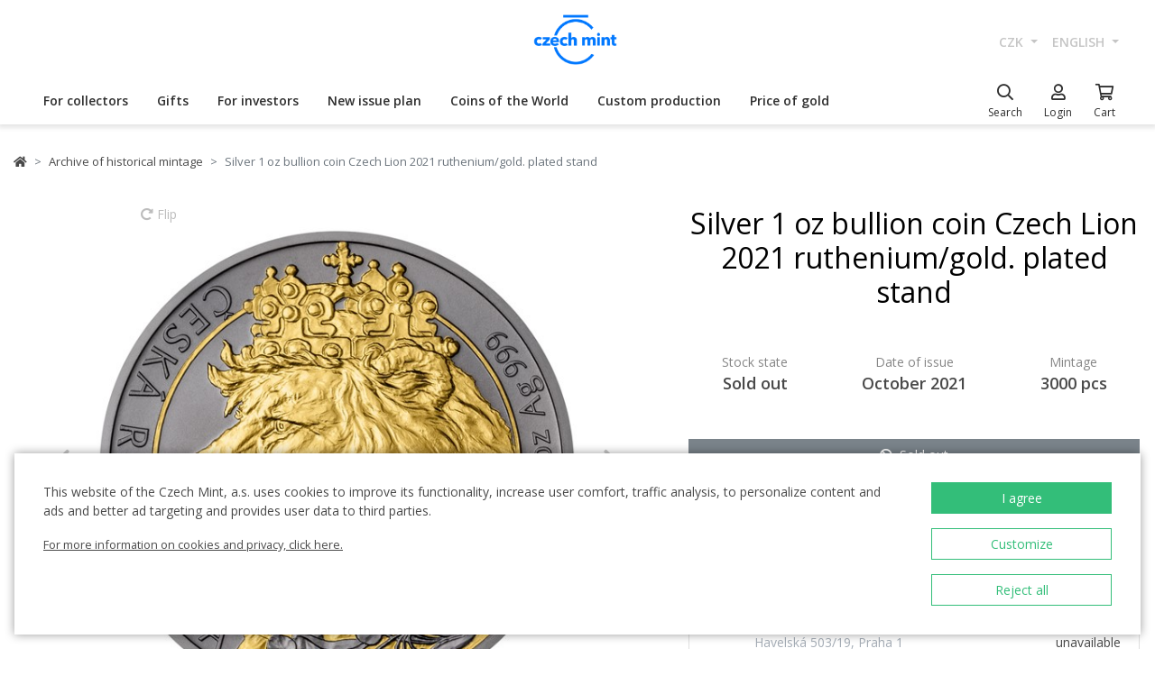

--- FILE ---
content_type: text/javascript
request_url: https://ceskamincovna.cz/bundles/site.min.js?v=aS5pW2-PhdrjMpFMhxL5tdRYCQheCXlt9_-0qqG72-U
body_size: 43610
content:
function SliderTextInput(n){var t=$(n).closest(".form-group").find(".slider-input-left input").get().shift(),i=$(n).closest(".form-group").find(".slider-input-right input").get().shift(),r=$(n).closest(".form-group").find(".slider-input-bottom input").get().shift(),o=t||i||r,u=function(){var r=$(n).slider("getValue");Array.isArray(r)?($(t).val()!==r[0]&&$(t).val(r[0]),$(i).val()!==r[1]&&$(i).val(r[1])):$(o).val()!==r&&$(o).val(r)},f=function(r){var u=$(n).slider("getValue"),f=parseFloat($(r).val());Array.isArray(u)?r===t?u[0]=f:r===i&&(u[1]=f):u=f;$(n).slider("setValue",u)},e=function(){var r=parseFloat($(t).val()),f=parseFloat($(i).val()),e;r>f&&(e=r,$(t).val(f),$(i).val(e),$(n).slider("setValue",[f,r]));u()};$(n).change(function(){u()});$(t).on("input",function(n){f(n.target)});$(t).on("blur",function(){e()});$(i).on("input",function(n){f(n.target)});$(i).on("blur",function(){e()});$(r).on("input",function(n){f(n.target)});$(r).on("blur",function(){e()});u()}var cmApp;(function(n){function i(n,t){for(var i=window,r=(n||"").split(".");i&&r.length;)i=i[r.shift()];return typeof i=="function"?i:(t.push(n),Function.constructor.apply(null,t))}function u(n){return n==="GET"||n==="POST"}function o(n,t){u(t)||n.setRequestHeader("X-HTTP-Method-Override",t)}function s(t,i,r){var u;r.indexOf("application/x-javascript")===-1&&(u=(t.getAttribute("data-ajax-mode")||"").toUpperCase(),n(t.getAttribute("data-ajax-update")).each(function(t,r){switch(u){case"BEFORE":n(r).prepend(i);break;case"AFTER":n(r).append(i);break;case"REPLACE-WITH":n(r).replaceWith(i);break;default:n(r).html(i)}}))}function f(t,r){var c,l,f,a,e,h;(c=t.getAttribute("data-ajax-confirm"),!c||window.confirm(c))&&(l=n(t.getAttribute("data-ajax-loading")),a=parseInt(t.getAttribute("data-ajax-loading-duration"),10)||0,n.extend(r,{type:t.getAttribute("data-ajax-method")||undefined,url:t.getAttribute("data-ajax-url")||undefined,cache:(t.getAttribute("data-ajax-cache")||"").toLowerCase()==="true",beforeSend:function(n){var r;return o(n,f),r=i(t.getAttribute("data-ajax-begin"),["xhr"]).apply(t,arguments),r!==!1&&l.show(a),r},complete:function(){l.hide(a);i(t.getAttribute("data-ajax-complete"),["xhr","status"]).apply(t,arguments)},success:function(n,r,u){s(t,n,u.getResponseHeader("Content-Type")||"text/html");i(t.getAttribute("data-ajax-success"),["data","status","xhr"]).apply(t,arguments)},error:function(){i(t.getAttribute("data-ajax-failure"),["xhr","status","error"]).apply(t,arguments)}}),r.data.push({name:"X-Requested-With",value:"XMLHttpRequest"}),f=r.type.toUpperCase(),u(f)||(r.type="POST",r.data.push({name:"X-HTTP-Method-Override",value:f})),e=n(t),e.is("form")&&e.attr("enctype")=="multipart/form-data"&&(h=new FormData,n.each(r.data,function(n,t){h.append(t.name,t.value)}),n("input[type=file]",e).each(function(){var t=this;n.each(t.files,function(n,i){h.append(t.name,i)})}),n.extend(r,{processData:!1,contentType:!1,data:h})),n.ajax(r))}function h(t){var i=n(t).data(e);return!i||!i.validate||i.validate()}var t="unobtrusiveAjaxClick",r="unobtrusiveAjaxClickTarget",e="unobtrusiveValidation";n(document).on("click","a[data-ajax=true]",function(n){n.preventDefault();f(this,{url:this.href,type:"GET",data:[]})});n(document).on("click","form[data-ajax=true] input[type=image]",function(i){var r=i.target.name,u=n(i.target),f=n(u.parents("form")[0]),e=u.offset();f.data(t,[{name:r+".x",value:Math.round(i.pageX-e.left)},{name:r+".y",value:Math.round(i.pageY-e.top)}]);setTimeout(function(){f.removeData(t)},0)});n(document).on("click","form[data-ajax=true] :submit",function(i){var f=i.currentTarget.name,e=n(i.target),u=n(e.parents("form")[0]);u.data(t,f?[{name:f,value:i.currentTarget.value}]:[]);u.data(r,e);setTimeout(function(){u.removeData(t);u.removeData(r)},0)});n(document).on("submit","form[data-ajax=true]",function(i){var e=n(this).data(t)||[],u=n(this).data(r),o=u&&(u.hasClass("cancel")||u.attr("formnovalidate")!==undefined);(i.preventDefault(),o||h(this))&&f(this,{url:this.action,type:this.method||"GET",data:e.concat(n(this).serializeArray())})})})(jQuery);$.bridget("sliderTextInput",SliderTextInput);
/*! jQuery UI - v1.12.0 - 2016-08-29
* http://jqueryui.com
* Includes: widget.js
* Copyright jQuery Foundation and other contributors; Licensed MIT */
(function(n){typeof define=="function"&&define.amd?define(["jquery"],n):n(jQuery)})(function(n){var r,i,t,u;n.ui=n.ui||{};r=n.ui.version="1.12.0";
/*!
 * jQuery UI Widget 1.12.0
 * http://jqueryui.com
 *
 * Copyright jQuery Foundation and other contributors
 * Released under the MIT license.
 * http://jquery.org/license
 */
i=0;t=Array.prototype.slice;n.cleanData=function(t){return function(i){for(var r,u,f=0;(u=i[f])!=null;f++)try{r=n._data(u,"events");r&&r.remove&&n(u).triggerHandler("remove")}catch(e){}t(i)}}(n.cleanData);n.widget=function(t,i,r){var f,u,o,h={},e=t.split(".")[0],s;return t=t.split(".")[1],s=e+"-"+t,r||(r=i,i=n.Widget),n.isArray(r)&&(r=n.extend.apply(null,[{}].concat(r))),n.expr[":"][s.toLowerCase()]=function(t){return!!n.data(t,s)},n[e]=n[e]||{},f=n[e][t],u=n[e][t]=function(n,t){if(!this._createWidget)return new u(n,t);arguments.length&&this._createWidget(n,t)},n.extend(u,f,{version:r.version,_proto:n.extend({},r),_childConstructors:[]}),o=new i,o.options=n.widget.extend({},o.options),n.each(r,function(t,r){if(!n.isFunction(r)){h[t]=r;return}h[t]=function(){function n(){return i.prototype[t].apply(this,arguments)}function u(n){return i.prototype[t].apply(this,n)}return function(){var i=this._super,f=this._superApply,t;return this._super=n,this._superApply=u,t=r.apply(this,arguments),this._super=i,this._superApply=f,t}}()}),u.prototype=n.widget.extend(o,{widgetEventPrefix:f?o.widgetEventPrefix||t:t},h,{constructor:u,namespace:e,widgetName:t,widgetFullName:s}),f?(n.each(f._childConstructors,function(t,i){var r=i.prototype;n.widget(r.namespace+"."+r.widgetName,u,i._proto)}),delete f._childConstructors):i._childConstructors.push(u),n.widget.bridge(t,u),u};n.widget.extend=function(i){for(var e=t.call(arguments,1),f=0,o=e.length,r,u;f<o;f++)for(r in e[f])u=e[f][r],e[f].hasOwnProperty(r)&&u!==undefined&&(i[r]=n.isPlainObject(u)?n.isPlainObject(i[r])?n.widget.extend({},i[r],u):n.widget.extend({},u):u);return i};n.widget.bridge=function(i,r){var u=r.prototype.widgetFullName||i;n.fn[i]=function(f){var s=typeof f=="string",o=t.call(arguments,1),e=this;return s?this.each(function(){var t,r=n.data(this,u);return f==="instance"?(e=r,!1):r?!n.isFunction(r[f])||f.charAt(0)==="_"?n.error("no such method '"+f+"' for "+i+" widget instance"):(t=r[f].apply(r,o),t!==r&&t!==undefined?(e=t&&t.jquery?e.pushStack(t.get()):t,!1):void 0):n.error("cannot call methods on "+i+" prior to initialization; attempted to call method '"+f+"'")}):(o.length&&(f=n.widget.extend.apply(null,[f].concat(o))),this.each(function(){var t=n.data(this,u);t?(t.option(f||{}),t._init&&t._init()):n.data(this,u,new r(f,this))})),e}};n.Widget=function(){};n.Widget._childConstructors=[];n.Widget.prototype={widgetName:"widget",widgetEventPrefix:"",defaultElement:"<div>",options:{classes:{},disabled:!1,create:null},_createWidget:function(t,r){r=n(r||this.defaultElement||this)[0];this.element=n(r);this.uuid=i++;this.eventNamespace="."+this.widgetName+this.uuid;this.bindings=n();this.hoverable=n();this.focusable=n();this.classesElementLookup={};r!==this&&(n.data(r,this.widgetFullName,this),this._on(!0,this.element,{remove:function(n){n.target===r&&this.destroy()}}),this.document=n(r.style?r.ownerDocument:r.document||r),this.window=n(this.document[0].defaultView||this.document[0].parentWindow));this.options=n.widget.extend({},this.options,this._getCreateOptions(),t);this._create();this.options.disabled&&this._setOptionDisabled(this.options.disabled);this._trigger("create",null,this._getCreateEventData());this._init()},_getCreateOptions:function(){return{}},_getCreateEventData:n.noop,_create:n.noop,_init:n.noop,destroy:function(){var t=this;this._destroy();n.each(this.classesElementLookup,function(n,i){t._removeClass(i,n)});this.element.off(this.eventNamespace).removeData(this.widgetFullName);this.widget().off(this.eventNamespace).removeAttr("aria-disabled");this.bindings.off(this.eventNamespace)},_destroy:n.noop,widget:function(){return this.element},option:function(t,i){var e=t,r,u,f;if(arguments.length===0)return n.widget.extend({},this.options);if(typeof t=="string")if(e={},r=t.split("."),t=r.shift(),r.length){for(u=e[t]=n.widget.extend({},this.options[t]),f=0;f<r.length-1;f++)u[r[f]]=u[r[f]]||{},u=u[r[f]];if(t=r.pop(),arguments.length===1)return u[t]===undefined?null:u[t];u[t]=i}else{if(arguments.length===1)return this.options[t]===undefined?null:this.options[t];e[t]=i}return this._setOptions(e),this},_setOptions:function(n){for(var t in n)this._setOption(t,n[t]);return this},_setOption:function(n,t){return n==="classes"&&this._setOptionClasses(t),this.options[n]=t,n==="disabled"&&this._setOptionDisabled(t),this},_setOptionClasses:function(t){var i,u,r;for(i in t)(r=this.classesElementLookup[i],t[i]!==this.options.classes[i]&&r&&r.length)&&(u=n(r.get()),this._removeClass(r,i),u.addClass(this._classes({element:u,keys:i,classes:t,add:!0})))},_setOptionDisabled:function(n){this._toggleClass(this.widget(),this.widgetFullName+"-disabled",null,!!n);n&&(this._removeClass(this.hoverable,null,"ui-state-hover"),this._removeClass(this.focusable,null,"ui-state-focus"))},enable:function(){return this._setOptions({disabled:!1})},disable:function(){return this._setOptions({disabled:!0})},_classes:function(t){function u(u,f){for(var o,e=0;e<u.length;e++)o=r.classesElementLookup[u[e]]||n(),o=t.add?n(n.unique(o.get().concat(t.element.get()))):n(o.not(t.element).get()),r.classesElementLookup[u[e]]=o,i.push(u[e]),f&&t.classes[u[e]]&&i.push(t.classes[u[e]])}var i=[],r=this;return t=n.extend({element:this.element,classes:this.options.classes||{}},t),t.keys&&u(t.keys.match(/\S+/g)||[],!0),t.extra&&u(t.extra.match(/\S+/g)||[]),i.join(" ")},_removeClass:function(n,t,i){return this._toggleClass(n,t,i,!1)},_addClass:function(n,t,i){return this._toggleClass(n,t,i,!0)},_toggleClass:function(n,t,i,r){r=typeof r=="boolean"?r:i;var u=typeof n=="string"||n===null,f={extra:u?t:i,keys:u?n:t,element:u?this.element:n,add:r};return f.element.toggleClass(this._classes(f),r),this},_on:function(t,i,r){var f,u=this;typeof t!="boolean"&&(r=i,i=t,t=!1);r?(i=f=n(i),this.bindings=this.bindings.add(i)):(r=i,i=this.element,f=this.widget());n.each(r,function(r,e){function o(){if(t||u.options.disabled!==!0&&!n(this).hasClass("ui-state-disabled"))return(typeof e=="string"?u[e]:e).apply(u,arguments)}typeof e!="string"&&(o.guid=e.guid=e.guid||o.guid||n.guid++);var s=r.match(/^([\w:-]*)\s*(.*)$/),h=s[1]+u.eventNamespace,c=s[2];if(c)f.on(h,c,o);else i.on(h,o)})},_off:function(t,i){i=(i||"").split(" ").join(this.eventNamespace+" ")+this.eventNamespace;t.off(i).off(i);this.bindings=n(this.bindings.not(t).get());this.focusable=n(this.focusable.not(t).get());this.hoverable=n(this.hoverable.not(t).get())},_delay:function(n,t){function r(){return(typeof n=="string"?i[n]:n).apply(i,arguments)}var i=this;return setTimeout(r,t||0)},_hoverable:function(t){this.hoverable=this.hoverable.add(t);this._on(t,{mouseenter:function(t){this._addClass(n(t.currentTarget),null,"ui-state-hover")},mouseleave:function(t){this._removeClass(n(t.currentTarget),null,"ui-state-hover")}})},_focusable:function(t){this.focusable=this.focusable.add(t);this._on(t,{focusin:function(t){this._addClass(n(t.currentTarget),null,"ui-state-focus")},focusout:function(t){this._removeClass(n(t.currentTarget),null,"ui-state-focus")}})},_trigger:function(t,i,r){var u,f,e=this.options[t];if(r=r||{},i=n.Event(i),i.type=(t===this.widgetEventPrefix?t:this.widgetEventPrefix+t).toLowerCase(),i.target=this.element[0],f=i.originalEvent,f)for(u in f)u in i||(i[u]=f[u]);return this.element.trigger(i,r),!(n.isFunction(e)&&e.apply(this.element[0],[i].concat(r))===!1||i.isDefaultPrevented())}};n.each({show:"fadeIn",hide:"fadeOut"},function(t,i){n.Widget.prototype["_"+t]=function(r,u,f){typeof u=="string"&&(u={effect:u});var o,e=u?u===!0||typeof u=="number"?i:u.effect||i:t;u=u||{};typeof u=="number"&&(u={duration:u});o=!n.isEmptyObject(u);u.complete=f;u.delay&&r.delay(u.delay);o&&n.effects&&n.effects.effect[e]?r[t](u):e!==t&&r[e]?r[e](u.duration,u.easing,f):r.queue(function(i){n(this)[t]();f&&f.call(r[0]);i()})}});u=n.widget}),function(n){"use strict";typeof define=="function"&&define.amd?define(["jquery"],n):typeof exports=="object"?n(require("jquery")):n(window.jQuery)}(function(n){"use strict";var t=0,i=n,r="parseJSON";"JSON"in window&&"parse"in JSON&&(i=JSON,r="parse");n.ajaxTransport("iframe",function(i){if(i.async){var e=i.initialIframeSrc||"javascript:false;",r,u,f;return{send:function(o,s){r=n('<form style="display:none;"><\/form>');r.attr("accept-charset",i.formAcceptCharset);f=/\?/.test(i.url)?"&":"?";i.type==="DELETE"?(i.url=i.url+f+"_method=DELETE",i.type="POST"):i.type==="PUT"?(i.url=i.url+f+"_method=PUT",i.type="POST"):i.type==="PATCH"&&(i.url=i.url+f+"_method=PATCH",i.type="POST");t+=1;u=n('<iframe src="'+e+'" name="iframe-transport-'+t+'"><\/iframe>').bind("load",function(){var t,f=n.isArray(i.paramName)?i.paramName:[i.paramName];u.unbind("load").bind("load",function(){var t;try{if(t=u.contents(),!t.length||!t[0].firstChild)throw new Error;}catch(i){t=undefined}s(200,"success",{iframe:t});n('<iframe src="'+e+'"><\/iframe>').appendTo(r);window.setTimeout(function(){r.remove()},0)});r.prop("target",u.prop("name")).prop("action",i.url).prop("method",i.type);i.formData&&n.each(i.formData,function(t,i){n('<input type="hidden"/>').prop("name",i.name).val(i.value).appendTo(r)});i.fileInput&&i.fileInput.length&&i.type==="POST"&&(t=i.fileInput.clone(),i.fileInput.after(function(n){return t[n]}),i.paramName&&i.fileInput.each(function(t){n(this).prop("name",f[t]||i.paramName)}),r.append(i.fileInput).prop("enctype","multipart/form-data").prop("encoding","multipart/form-data"),i.fileInput.removeAttr("form"));r.submit();t&&t.length&&i.fileInput.each(function(i,r){var u=n(t[i]);n(r).prop("name",u.prop("name")).attr("form",u.attr("form"));u.replaceWith(r)})});r.append(u).appendTo(document.body)},abort:function(){u&&u.unbind("load").prop("src",e);r&&r.remove()}}}});n.ajaxSetup({converters:{"iframe text":function(t){return t&&n(t[0].body).text()},"iframe json":function(t){return t&&i[r](n(t[0].body).text())},"iframe html":function(t){return t&&n(t[0].body).html()},"iframe xml":function(t){var i=t&&t[0];return i&&n.isXMLDoc(i)?i:n.parseXML(i.XMLDocument&&i.XMLDocument.xml||n(i.body).html())},"iframe script":function(t){return t&&n.globalEval(n(t[0].body).text())}}})}),function(n){"use strict";typeof define=="function"&&define.amd?define(["jquery","jquery-ui/ui/widget"],n):typeof exports=="object"?n(require("jquery"),require("./vendor/jquery.ui.widget")):n(window.jQuery)}(function(n){"use strict";function t(t){var i=t==="dragover";return function(r){r.dataTransfer=r.originalEvent&&r.originalEvent.dataTransfer;var u=r.dataTransfer;u&&n.inArray("Files",u.types)!==-1&&this._trigger(t,n.Event(t,{delegatedEvent:r}))!==!1&&(r.preventDefault(),i&&(u.dropEffect="copy"))}}n.support.fileInput=!(new RegExp("(Android (1\\.[0156]|2\\.[01]))|(Windows Phone (OS 7|8\\.0))|(XBLWP)|(ZuneWP)|(WPDesktop)|(w(eb)?OSBrowser)|(webOS)|(Kindle/(1\\.0|2\\.[05]|3\\.0))").test(window.navigator.userAgent)||n('<input type="file"/>').prop("disabled"));n.support.xhrFileUpload=!!(window.ProgressEvent&&window.FileReader);n.support.xhrFormDataFileUpload=!!window.FormData;n.support.blobSlice=window.Blob&&(Blob.prototype.slice||Blob.prototype.webkitSlice||Blob.prototype.mozSlice);n.widget("blueimp.fileupload",{options:{dropZone:n(document),pasteZone:undefined,fileInput:undefined,replaceFileInput:!0,paramName:undefined,singleFileUploads:!0,limitMultiFileUploads:undefined,limitMultiFileUploadSize:undefined,limitMultiFileUploadSizeOverhead:512,sequentialUploads:!1,limitConcurrentUploads:undefined,forceIframeTransport:!1,redirect:undefined,redirectParamName:undefined,postMessage:undefined,multipart:!0,maxChunkSize:undefined,uploadedBytes:undefined,recalculateProgress:!0,progressInterval:100,bitrateInterval:500,autoUpload:!0,uniqueFilenames:undefined,messages:{uploadedBytes:"Uploaded bytes exceed file size"},i18n:function(t,i){return t=this.messages[t]||t.toString(),i&&n.each(i,function(n,i){t=t.replace("{"+n+"}",i)}),t},formData:function(n){return n.serializeArray()},add:function(t,i){if(t.isDefaultPrevented())return!1;(i.autoUpload||i.autoUpload!==!1&&n(this).fileupload("option","autoUpload"))&&i.process().done(function(){i.submit()})},processData:!1,contentType:!1,cache:!1,timeout:0},_specialOptions:["fileInput","dropZone","pasteZone","multipart","forceIframeTransport"],_blobSlice:n.support.blobSlice&&function(){var n=this.slice||this.webkitSlice||this.mozSlice;return n.apply(this,arguments)},_BitrateTimer:function(){this.timestamp=Date.now?Date.now():(new Date).getTime();this.loaded=0;this.bitrate=0;this.getBitrate=function(n,t,i){var r=n-this.timestamp;return(!this.bitrate||!i||r>i)&&(this.bitrate=(t-this.loaded)*(1e3/r)*8,this.loaded=t,this.timestamp=n),this.bitrate}},_isXHRUpload:function(t){return!t.forceIframeTransport&&(!t.multipart&&n.support.xhrFileUpload||n.support.xhrFormDataFileUpload)},_getFormData:function(t){var i;return n.type(t.formData)==="function"?t.formData(t.form):n.isArray(t.formData)?t.formData:n.type(t.formData)==="object"?(i=[],n.each(t.formData,function(n,t){i.push({name:n,value:t})}),i):[]},_getTotal:function(t){var i=0;return n.each(t,function(n,t){i+=t.size||1}),i},_initProgressObject:function(t){var i={loaded:0,total:0,bitrate:0};t._progress?n.extend(t._progress,i):t._progress=i},_initResponseObject:function(n){var t;if(n._response)for(t in n._response)Object.prototype.hasOwnProperty.call(n._response,t)&&delete n._response[t];else n._response={}},_onProgress:function(t,i){if(t.lengthComputable){var r=Date.now?Date.now():(new Date).getTime(),u;if(i._time&&i.progressInterval&&r-i._time<i.progressInterval&&t.loaded!==t.total)return;i._time=r;u=Math.floor(t.loaded/t.total*(i.chunkSize||i._progress.total))+(i.uploadedBytes||0);this._progress.loaded+=u-i._progress.loaded;this._progress.bitrate=this._bitrateTimer.getBitrate(r,this._progress.loaded,i.bitrateInterval);i._progress.loaded=i.loaded=u;i._progress.bitrate=i.bitrate=i._bitrateTimer.getBitrate(r,u,i.bitrateInterval);this._trigger("progress",n.Event("progress",{delegatedEvent:t}),i);this._trigger("progressall",n.Event("progressall",{delegatedEvent:t}),this._progress)}},_initProgressListener:function(t){var r=this,i=t.xhr?t.xhr():n.ajaxSettings.xhr();i.upload&&(n(i.upload).bind("progress",function(n){var i=n.originalEvent;n.lengthComputable=i.lengthComputable;n.loaded=i.loaded;n.total=i.total;r._onProgress(n,t)}),t.xhr=function(){return i})},_deinitProgressListener:function(t){var i=t.xhr?t.xhr():n.ajaxSettings.xhr();i.upload&&n(i.upload).unbind("progress")},_isInstanceOf:function(n,t){return Object.prototype.toString.call(t)==="[object "+n+"]"},_getUniqueFilename:function(n,t){return(n=String(n),t[n])?(n=n.replace(/(?: \(([\d]+)\))?(\.[^.]+)?$/,function(n,t,i){var r=t?Number(t)+1:1,u=i||"";return" ("+r+")"+u}),this._getUniqueFilename(n,t)):(t[n]=!0,n)},_initXHRData:function(t){var u=this,i,r=t.files[0],e=t.multipart||!n.support.xhrFileUpload,f=n.type(t.paramName)==="array"?t.paramName[0]:t.paramName;t.headers=n.extend({},t.headers);t.contentRange&&(t.headers["Content-Range"]=t.contentRange);e&&!t.blob&&this._isInstanceOf("File",r)||(t.headers["Content-Disposition"]='attachment; filename="'+encodeURI(r.uploadName||r.name)+'"');e?n.support.xhrFormDataFileUpload&&(t.postMessage?(i=this._getFormData(t),t.blob?i.push({name:f,value:t.blob}):n.each(t.files,function(r,u){i.push({name:n.type(t.paramName)==="array"&&t.paramName[r]||f,value:u})})):(u._isInstanceOf("FormData",t.formData)?i=t.formData:(i=new FormData,n.each(this._getFormData(t),function(n,t){i.append(t.name,t.value)})),t.blob?i.append(f,t.blob,r.uploadName||r.name):n.each(t.files,function(r,e){if(u._isInstanceOf("File",e)||u._isInstanceOf("Blob",e)){var o=e.uploadName||e.name;t.uniqueFilenames&&(o=u._getUniqueFilename(o,t.uniqueFilenames));i.append(n.type(t.paramName)==="array"&&t.paramName[r]||f,e,o)}})),t.data=i):(t.contentType=r.type||"application/octet-stream",t.data=t.blob||r);t.blob=null},_initIframeSettings:function(t){var i=n("<a><\/a>").prop("href",t.url).prop("host");t.dataType="iframe "+(t.dataType||"");t.formData=this._getFormData(t);t.redirect&&i&&i!==location.host&&t.formData.push({name:t.redirectParamName||"redirect",value:t.redirect})},_initDataSettings:function(n){this._isXHRUpload(n)?(this._chunkedUpload(n,!0)||(n.data||this._initXHRData(n),this._initProgressListener(n)),n.postMessage&&(n.dataType="postmessage "+(n.dataType||""))):this._initIframeSettings(n)},_getParamName:function(t){var r=n(t.fileInput),i=t.paramName;return i?n.isArray(i)||(i=[i]):(i=[],r.each(function(){for(var t=n(this),u=t.prop("name")||"files[]",r=(t.prop("files")||[1]).length;r;)i.push(u),r-=1}),i.length||(i=[r.prop("name")||"files[]"])),i},_initFormSettings:function(t){t.form&&t.form.length||(t.form=n(t.fileInput.prop("form")),t.form.length||(t.form=n(this.options.fileInput.prop("form"))));t.paramName=this._getParamName(t);t.url||(t.url=t.form.prop("action")||location.href);t.type=(t.type||n.type(t.form.prop("method"))==="string"&&t.form.prop("method")||"").toUpperCase();t.type!=="POST"&&t.type!=="PUT"&&t.type!=="PATCH"&&(t.type="POST");t.formAcceptCharset||(t.formAcceptCharset=t.form.attr("accept-charset"))},_getAJAXSettings:function(t){var i=n.extend({},this.options,t);return this._initFormSettings(i),this._initDataSettings(i),i},_getDeferredState:function(n){return n.state?n.state():n.isResolved()?"resolved":n.isRejected()?"rejected":"pending"},_enhancePromise:function(n){return n.success=n.done,n.error=n.fail,n.complete=n.always,n},_getXHRPromise:function(t,i,r){var u=n.Deferred(),f=u.promise();return i=i||this.options.context||f,t===!0?u.resolveWith(i,r):t===!1&&u.rejectWith(i,r),f.abort=u.promise,this._enhancePromise(f)},_addConvenienceMethods:function(t,i){var r=this,u=function(t){return n.Deferred().resolveWith(r,t).promise()};i.process=function(t,f){return(t||f)&&(i._processQueue=this._processQueue=(this._processQueue||u([this])).then(function(){return i.errorThrown?n.Deferred().rejectWith(r,[i]).promise():u(arguments)}).then(t,f)),this._processQueue||u([this])};i.submit=function(){return this.state()!=="pending"&&(i.jqXHR=this.jqXHR=r._trigger("submit",n.Event("submit",{delegatedEvent:t}),this)!==!1&&r._onSend(t,this)),this.jqXHR||r._getXHRPromise()};i.abort=function(){return this.jqXHR?this.jqXHR.abort():(this.errorThrown="abort",r._trigger("fail",null,this),r._getXHRPromise(!1))};i.state=function(){return this.jqXHR?r._getDeferredState(this.jqXHR):this._processQueue?r._getDeferredState(this._processQueue):void 0};i.processing=function(){return!this.jqXHR&&this._processQueue&&r._getDeferredState(this._processQueue)==="pending"};i.progress=function(){return this._progress};i.response=function(){return this._response}},_getUploadedBytes:function(n){var i=n.getResponseHeader("Range"),t=i&&i.split("-"),r=t&&t.length>1&&parseInt(t[1],10);return r&&r+1},_chunkedUpload:function(t,i){t.uploadedBytes=t.uploadedBytes||0;var r=this,e=t.files[0],o=e.size,u=t.uploadedBytes,f=t.maxChunkSize||o,l=this._blobSlice,s=n.Deferred(),h=s.promise(),a,c;return!(this._isXHRUpload(t)&&l&&(u||(n.type(f)==="function"?f(t):f)<o))||t.data?!1:i?!0:u>=o?(e.error=t.i18n("uploadedBytes"),this._getXHRPromise(!1,t.context,[null,"error",e.error])):(c=function(){var i=n.extend({},t),h=i._progress.loaded;i.blob=l.call(e,u,u+(n.type(f)==="function"?f(i):f),e.type);i.chunkSize=i.blob.size;i.contentRange="bytes "+u+"-"+(u+i.chunkSize-1)+"/"+o;r._trigger("chunkbeforesend",null,i);r._initXHRData(i);r._initProgressListener(i);a=(r._trigger("chunksend",null,i)!==!1&&n.ajax(i)||r._getXHRPromise(!1,i.context)).done(function(f,e,l){u=r._getUploadedBytes(l)||u+i.chunkSize;h+i.chunkSize-i._progress.loaded&&r._onProgress(n.Event("progress",{lengthComputable:!0,loaded:u-i.uploadedBytes,total:u-i.uploadedBytes}),i);t.uploadedBytes=i.uploadedBytes=u;i.result=f;i.textStatus=e;i.jqXHR=l;r._trigger("chunkdone",null,i);r._trigger("chunkalways",null,i);u<o?c():s.resolveWith(i.context,[f,e,l])}).fail(function(n,t,u){i.jqXHR=n;i.textStatus=t;i.errorThrown=u;r._trigger("chunkfail",null,i);r._trigger("chunkalways",null,i);s.rejectWith(i.context,[n,t,u])}).always(function(){r._deinitProgressListener(i)})},this._enhancePromise(h),h.abort=function(){return a.abort()},c(),h)},_beforeSend:function(n,t){this._active===0&&(this._trigger("start"),this._bitrateTimer=new this._BitrateTimer,this._progress.loaded=this._progress.total=0,this._progress.bitrate=0);this._initResponseObject(t);this._initProgressObject(t);t._progress.loaded=t.loaded=t.uploadedBytes||0;t._progress.total=t.total=this._getTotal(t.files)||1;t._progress.bitrate=t.bitrate=0;this._active+=1;this._progress.loaded+=t.loaded;this._progress.total+=t.total},_onDone:function(t,i,r,u){var f=u._progress.total,e=u._response;u._progress.loaded<f&&this._onProgress(n.Event("progress",{lengthComputable:!0,loaded:f,total:f}),u);e.result=u.result=t;e.textStatus=u.textStatus=i;e.jqXHR=u.jqXHR=r;this._trigger("done",null,u)},_onFail:function(n,t,i,r){var u=r._response;r.recalculateProgress&&(this._progress.loaded-=r._progress.loaded,this._progress.total-=r._progress.total);u.jqXHR=r.jqXHR=n;u.textStatus=r.textStatus=t;u.errorThrown=r.errorThrown=i;this._trigger("fail",null,r)},_onAlways:function(n,t,i,r){this._trigger("always",null,r)},_onSend:function(t,i){i.submit||this._addConvenienceMethods(t,i);var r=this,f,s,e,h,u=r._getAJAXSettings(i),o=function(){return r._sending+=1,u._bitrateTimer=new r._BitrateTimer,f=f||((s||r._trigger("send",n.Event("send",{delegatedEvent:t}),u)===!1)&&r._getXHRPromise(!1,u.context,s)||r._chunkedUpload(u)||n.ajax(u)).done(function(n,t,i){r._onDone(n,t,i,u)}).fail(function(n,t,i){r._onFail(n,t,i,u)}).always(function(n,t,i){if(r._deinitProgressListener(u),r._onAlways(n,t,i,u),r._sending-=1,r._active-=1,u.limitConcurrentUploads&&u.limitConcurrentUploads>r._sending)for(var f=r._slots.shift();f;){if(r._getDeferredState(f)==="pending"){f.resolve();break}f=r._slots.shift()}r._active===0&&r._trigger("stop")})};return(this._beforeSend(t,u),this.options.sequentialUploads||this.options.limitConcurrentUploads&&this.options.limitConcurrentUploads<=this._sending)?(this.options.limitConcurrentUploads>1?(e=n.Deferred(),this._slots.push(e),h=e.then(o)):(this._sequence=this._sequence.then(o,o),h=this._sequence),h.abort=function(){return(s=[undefined,"abort","abort"],!f)?(e&&e.rejectWith(u.context,s),o()):f.abort()},this._enhancePromise(h)):o()},_onAdd:function(t,i){var a=this,p=!0,f=n.extend({},this.options,i),u=i.files,v=u.length,o=f.limitMultiFileUploads,c=f.limitMultiFileUploadSize,b=f.limitMultiFileUploadSizeOverhead,w=0,l=this._getParamName(f),s,e,h,r,y=0;if(!v)return!1;if(c&&u[0].size===undefined&&(c=undefined),(f.singleFileUploads||o||c)&&this._isXHRUpload(f))if(f.singleFileUploads||c||!o)if(!f.singleFileUploads&&c)for(h=[],s=[],r=0;r<v;r=r+1)w+=u[r].size+b,(r+1===v||w+u[r+1].size+b>c||o&&r+1-y>=o)&&(h.push(u.slice(y,r+1)),e=l.slice(y,r+1),e.length||(e=l),s.push(e),y=r+1,w=0);else s=l;else for(h=[],s=[],r=0;r<v;r+=o)h.push(u.slice(r,r+o)),e=l.slice(r,r+o),e.length||(e=l),s.push(e);else h=[u],s=[l];return i.originalFiles=u,n.each(h||u,function(r,u){var f=n.extend({},i);return f.files=h?u:[u],f.paramName=s[r],a._initResponseObject(f),a._initProgressObject(f),a._addConvenienceMethods(t,f),p=a._trigger("add",n.Event("add",{delegatedEvent:t}),f)}),p},_replaceFileInput:function(t){var i=t.fileInput,r=i.clone(!0),u=i.is(document.activeElement);t.fileInputClone=r;n("<form><\/form>").append(r)[0].reset();i.after(r).detach();u&&r.focus();n.cleanData(i.unbind("remove"));this.options.fileInput=this.options.fileInput.map(function(n,t){return t===i[0]?r[0]:t});i[0]===this.element[0]&&(this.element=r)},_handleFileTreeEntry:function(t,i){var s=this,r=n.Deferred(),u=[],e,f=function(n){n&&!n.entry&&(n.entry=t);r.resolve([n])},h=function(n){s._handleFileTreeEntries(n,i+t.name+"/").done(function(n){r.resolve(n)}).fail(f)},o=function(){e.readEntries(function(n){n.length?(u=u.concat(n),o()):h(u)},f)};return i=i||"",t.isFile?t._file?(t._file.relativePath=i,r.resolve(t._file)):t.file(function(n){n.relativePath=i;r.resolve(n)},f):t.isDirectory?(e=t.createReader(),o()):r.resolve([]),r.promise()},_handleFileTreeEntries:function(t,i){var r=this;return n.when.apply(n,n.map(t,function(n){return r._handleFileTreeEntry(n,i)})).then(function(){return Array.prototype.concat.apply([],arguments)})},_getDroppedFiles:function(t){t=t||{};var i=t.items;return i&&i.length&&(i[0].webkitGetAsEntry||i[0].getAsEntry)?this._handleFileTreeEntries(n.map(i,function(n){var t;return n.webkitGetAsEntry?(t=n.webkitGetAsEntry(),t&&(t._file=n.getAsFile()),t):n.getAsEntry()})):n.Deferred().resolve(n.makeArray(t.files)).promise()},_getSingleFileInputFiles:function(t){t=n(t);var r=t.prop("webkitEntries")||t.prop("entries"),i,u;if(r&&r.length)return this._handleFileTreeEntries(r);if(i=n.makeArray(t.prop("files")),i.length)i[0].name===undefined&&i[0].fileName&&n.each(i,function(n,t){t.name=t.fileName;t.size=t.fileSize});else{if(u=t.prop("value"),!u)return n.Deferred().resolve([]).promise();i=[{name:u.replace(/^.*\\/,"")}]}return n.Deferred().resolve(i).promise()},_getFileInputFiles:function(t){return!(t instanceof n)||t.length===1?this._getSingleFileInputFiles(t):n.when.apply(n,n.map(t,this._getSingleFileInputFiles)).then(function(){return Array.prototype.concat.apply([],arguments)})},_onChange:function(t){var r=this,i={fileInput:n(t.target),form:n(t.target.form)};this._getFileInputFiles(i.fileInput).always(function(u){i.files=u;r.options.replaceFileInput&&r._replaceFileInput(i);r._trigger("change",n.Event("change",{delegatedEvent:t}),i)!==!1&&r._onAdd(t,i)})},_onPaste:function(t){var i=t.originalEvent&&t.originalEvent.clipboardData&&t.originalEvent.clipboardData.items,r={files:[]};i&&i.length&&(n.each(i,function(n,t){var i=t.getAsFile&&t.getAsFile();i&&r.files.push(i)}),this._trigger("paste",n.Event("paste",{delegatedEvent:t}),r)!==!1&&this._onAdd(t,r))},_onDrop:function(t){t.dataTransfer=t.originalEvent&&t.originalEvent.dataTransfer;var u=this,i=t.dataTransfer,r={};i&&i.files&&i.files.length&&(t.preventDefault(),this._getDroppedFiles(i).always(function(i){r.files=i;u._trigger("drop",n.Event("drop",{delegatedEvent:t}),r)!==!1&&u._onAdd(t,r)}))},_onDragOver:t("dragover"),_onDragEnter:t("dragenter"),_onDragLeave:t("dragleave"),_initEventHandlers:function(){this._isXHRUpload(this.options)&&(this._on(this.options.dropZone,{dragover:this._onDragOver,drop:this._onDrop,dragenter:this._onDragEnter,dragleave:this._onDragLeave}),this._on(this.options.pasteZone,{paste:this._onPaste}));n.support.fileInput&&this._on(this.options.fileInput,{change:this._onChange})},_destroyEventHandlers:function(){this._off(this.options.dropZone,"dragenter dragleave dragover drop");this._off(this.options.pasteZone,"paste");this._off(this.options.fileInput,"change")},_destroy:function(){this._destroyEventHandlers()},_setOption:function(t,i){var r=n.inArray(t,this._specialOptions)!==-1;r&&this._destroyEventHandlers();this._super(t,i);r&&(this._initSpecialOptions(),this._initEventHandlers())},_initSpecialOptions:function(){var t=this.options;t.fileInput===undefined?t.fileInput=this.element.is('input[type="file"]')?this.element:this.element.find('input[type="file"]'):t.fileInput instanceof n||(t.fileInput=n(t.fileInput));t.dropZone instanceof n||(t.dropZone=n(t.dropZone));t.pasteZone instanceof n||(t.pasteZone=n(t.pasteZone))},_getRegExp:function(n){var t=n.split("/"),i=t.pop();return t.shift(),new RegExp(t.join("/"),i)},_isRegExpOption:function(t,i){return t!=="url"&&n.type(i)==="string"&&/^\/.*\/[igm]{0,3}$/.test(i)},_initDataAttributes:function(){var t=this,i=this.options,r=this.element.data();n.each(this.element[0].attributes,function(n,u){var f=u.name.toLowerCase(),e;/^data-/.test(f)&&(f=f.slice(5).replace(/-[a-z]/g,function(n){return n.charAt(1).toUpperCase()}),e=r[f],t._isRegExpOption(f,e)&&(e=t._getRegExp(e)),i[f]=e)})},_create:function(){this._initDataAttributes();this._initSpecialOptions();this._slots=[];this._sequence=this._getXHRPromise(!0);this._sending=this._active=0;this._initProgressObject(this);this._initEventHandlers()},active:function(){return this._active},progress:function(){return this._progress},add:function(t){var i=this;t&&!this.options.disabled&&(t.fileInput&&!t.files?this._getFileInputFiles(t.fileInput).always(function(n){t.files=n;i._onAdd(null,t)}):(t.files=n.makeArray(t.files),this._onAdd(null,t)))},send:function(t){if(t&&!this.options.disabled){if(t.fileInput&&!t.files){var e=this,i=n.Deferred(),u=i.promise(),r,f;return u.abort=function(){return(f=!0,r)?r.abort():(i.reject(null,"abort","abort"),u)},this._getFileInputFiles(t.fileInput).always(function(n){if(!f){if(!n.length){i.reject();return}t.files=n;r=e._onSend(null,t);r.then(function(n,t,r){i.resolve(n,t,r)},function(n,t,r){i.reject(n,t,r)})}}),this._enhancePromise(u)}if(t.files=n.makeArray(t.files),t.files.length)return this._onSend(null,t)}return this._getXHRPromise(!1,t&&t.context)}})}),function(n){"use strict";typeof define=="function"&&define.amd?define(["jquery","./jquery.fileupload"],n):typeof exports=="object"?n(require("jquery"),require("./jquery.fileupload")):n(window.jQuery)}(function(n){"use strict";var t=n.blueimp.fileupload.prototype.options.add;n.widget("blueimp.fileupload",n.blueimp.fileupload,{options:{processQueue:[],add:function(i,r){var u=n(this);r.process(function(){return u.fileupload("process",r)});t.call(this,i,r)}},processActions:{},_processFile:function(t,i){var r=this,f=n.Deferred().resolveWith(r,[t]),u=f.promise();return this._trigger("process",null,t),n.each(t.processQueue,function(t,f){var e=function(t){return i.errorThrown?n.Deferred().rejectWith(r,[i]).promise():r.processActions[f.action].call(r,t,f)};u=u.then(e,f.always&&e)}),u.done(function(){r._trigger("processdone",null,t);r._trigger("processalways",null,t)}).fail(function(){r._trigger("processfail",null,t);r._trigger("processalways",null,t)}),u},_transformProcessQueue:function(t){var i=[];n.each(t.processQueue,function(){var r={},f=this.action,u=this.prefix===!0?f:this.prefix;n.each(this,function(i,f){r[i]=n.type(f)==="string"&&f.charAt(0)==="@"?t[f.slice(1)||(u?u+i.charAt(0).toUpperCase()+i.slice(1):i)]:f});i.push(r)});t.processQueue=i},processing:function(){return this._processing},process:function(t){var i=this,r=n.extend({},this.options,t);return r.processQueue&&r.processQueue.length&&(this._transformProcessQueue(r),this._processing===0&&this._trigger("processstart"),n.each(t.files,function(u){var f=u?n.extend({},r):r,e=function(){return t.errorThrown?n.Deferred().rejectWith(i,[t]).promise():i._processFile(f,t)};f.index=u;i._processing+=1;i._processingQueue=i._processingQueue.then(e,e).always(function(){i._processing-=1;i._processing===0&&i._trigger("processstop")})})),this._processingQueue},_create:function(){this._super();this._processing=0;this._processingQueue=n.Deferred().resolveWith(this).promise()}})}),function(n){"use strict";typeof define=="function"&&define.amd?define(["jquery","./jquery.fileupload-process"],n):typeof exports=="object"?n(require("jquery"),require("./jquery.fileupload-process")):n(window.jQuery)}(function(n){"use strict";n.blueimp.fileupload.prototype.options.processQueue.push({action:"validate",always:!0,acceptFileTypes:"@",maxFileSize:"@",minFileSize:"@",maxNumberOfFiles:"@",disabled:"@disableValidation"});n.widget("blueimp.fileupload",n.blueimp.fileupload,{options:{getNumberOfFiles:n.noop,messages:{maxNumberOfFiles:"Maximum number of files exceeded",acceptFileTypes:"File type not allowed",maxFileSize:"File is too large",minFileSize:"File is too small"}},processActions:{validate:function(t,i){if(i.disabled)return t;var e=n.Deferred(),u=this.options,r=t.files[t.index],f;return(i.minFileSize||i.maxFileSize)&&(f=r.size),n.type(i.maxNumberOfFiles)==="number"&&(u.getNumberOfFiles()||0)+t.files.length>i.maxNumberOfFiles?r.error=u.i18n("maxNumberOfFiles"):!i.acceptFileTypes||i.acceptFileTypes.test(r.type)||i.acceptFileTypes.test(r.name)?f>i.maxFileSize?r.error=u.i18n("maxFileSize"):n.type(f)==="number"&&f<i.minFileSize?r.error=u.i18n("minFileSize"):delete r.error:r.error=u.i18n("acceptFileTypes"),r.error||t.files.error?(t.files.error=!0,e.rejectWith(this,[t])):e.resolveWith(this,[t]),e.promise()}}})}),function(n){"use strict";typeof define=="function"&&define.amd?define(["jquery","./jquery.fileupload-process"],n):typeof exports=="object"?n(require("jquery")):n(window.jQuery)}(function(n){"use strict";n.blueimp.fileupload.prototype.options.processQueue.push({action:"setGuid"});n.widget("blueimp.fileupload",n.blueimp.fileupload,{options:{newGuidUrl:"/api/cart/guid",messages:{uploadFailed:"The upload failed due to an unexpected error."}},processActions:{setGuid:function(t){var i=n.Deferred(),r=this.options,u=t.files[t.index];return n.getJSON(r.newGuidUrl).done(function(n){u.id=n[0];i.resolveWith(this,[n])}).fail(function(){u.error=r.i18n("uploadFailed");t.files.error=!0;i.rejectWith(this,[t])}),i.promise()}}})}),function(n){function t(t="",i="Ignored"){const r=i==="QuickLink"||i==="QuickProduct"?n(".main-search").first().val()||"":n("#search-text").first().val()||"";var u={event:"searchClick",text:r,url:t,type:i};_.isNil(dataLayer)||dataLayer.push(u)}n.fn.autoComplete=function(i){var r=n.extend({},n.fn.autoComplete.defaults,i),u="#";return typeof i=="string"?(this.each(function(){var t=n(this);i=="destroy"&&(n(window).off("resize.autocomplete",t.updateSC),t.off("blur.autocomplete focus.autocomplete keydown.autocomplete keyup.autocomplete"),t.data("autocomplete")?t.attr("autocomplete",t.data("autocomplete")):t.removeAttr("autocomplete"),n(t.data("sc")).remove(),t.removeData("sc").removeData("autocomplete"))}),this):this.each(function(){function e(n){var u=i.val(),f,t;if(i.cache[u]=n,n.length&&u.length>=r.minChars){for(f="",t=0;t<n.length;t++)f+=r.renderItem(n[t],u);i.sc.html(f);i.updateSC(0)}else i.sc.hide()}function f(n){var f,t;if(_.isNil(i.cache)||(i.cache[u]=n),n.length){for(f="",t=0;t<n.length;t++)f+=r.renderQuickLinkItem(n[t]);i.sc.html(f);i.updateSC(0)}else i.sc.hide()}var i=n(this);i.sc=n('<div class="autocomplete-suggestions '+r.menuClass+'"><\/div>');i.data("sc",i.sc).data("autocomplete",i.attr("autocomplete"));i.attr("autocomplete","off");i.cache={};i.last_val="";i.updateSC=function(t,r){if(!t&&(i.sc.show(),i.sc.maxHeight||(i.sc.maxHeight=parseInt(i.sc.css("max-height"))),i.sc.suggestionHeight||(i.sc.suggestionHeight=n(".autocomplete-suggestion",i.sc).first().outerHeight()),i.sc.suggestionHeight))if(r){var f=i.sc.scrollTop(),u=r.offset().top-i.sc.offset().top;u+i.sc.suggestionHeight-i.sc.maxHeight>0?i.sc.scrollTop(u+i.sc.suggestionHeight+f-i.sc.maxHeight):u<0&&i.sc.scrollTop(u+f)}else i.sc.scrollTop(0)};n(window).on("resize.autocomplete",i.updateSC);i.closest(".autocomplete-container").append(i.sc);i.sc.css({top:"100%",left:0,width:"100%","margin-top":"1px"});i.sc.on("mouseleave",".autocomplete-suggestion",function(){n(".autocomplete-suggestion.selected").removeClass("selected")});i.sc.on("mouseenter",".autocomplete-suggestion",function(){n(".autocomplete-suggestion.selected").removeClass("selected");n(this).addClass("selected")});i.sc.on("mousedown click",".autocomplete-suggestion",function(u){var f=n(this),e=f.data("val"),o=f?.[0]?.dataset?.url||"";if(t(o,"QuickProduct"),e||f.hasClass("autocomplete-suggestion")){i.val(e);r.onSelect(u,e,f);i.sc.hide()}return!1});i.sc.on("mousedown click",".dropdown-item",function(u){var f=n(this),e=f.data("val"),o=f?.[0]?.dataset?.url||"";if(t(o,"QuickLink"),e||f.hasClass("dropdown-item")){i.val(e);r.onSelect(u,e,f)}return!1});i.on("blur.autocomplete",function(){try{over_sb=n(".autocomplete-suggestions:hover").length}catch(t){over_sb=0}over_sb?i.is(":focus")||setTimeout(function(){i.focus()},20):(i.last_val=i.val(),i.sc.hide(),setTimeout(function(){i.sc.hide()},350))});i.on("quicklinks.autocomplete",function(){if(u in i.cache){f(i.cache[u]);return}r.sourceQuickLinks(f)});if(!r.minChars)i.on("focus.autocomplete",function(){i.last_val="\n";i.trigger("keyup.autocomplete")});i.on("keydown.autocomplete",function(t){var f,u;if((t.which==40||t.which==38)&&i.sc.html())return u=n(".autocomplete-suggestion.selected",i.sc),u.length?(f=t.which==40?u.next(".autocomplete-suggestion"):u.prev(".autocomplete-suggestion"),f.length?(u.removeClass("selected"),i.val(f.addClass("selected").data("val"))):(u.removeClass("selected"),i.val(i.last_val),f=0)):(f=t.which==40?n(".autocomplete-suggestion",i.sc).first():n(".autocomplete-suggestion",i.sc).last(),i.val(f.addClass("selected").data("val"))),i.updateSC(0,f),!1;if(t.which==27)i.val(i.last_val).sc.hide();else if((t.which==13||t.which==9)&&(u=n(".autocomplete-suggestion.selected",i.sc),u.length&&i.sc.is(":visible"))){r.onSelect(t,u.data("val"),u);setTimeout(function(){i.sc.hide()},20)}});i.on("keyup.autocomplete",function(t){var o,s,h;if(!~n.inArray(t.which,[13,27,35,36,37,38,39,40]))if(o=i.val(),o.length>=r.minChars){if(o!=i.last_val){if(i.last_val=o,clearTimeout(i.timer),r.cache){if(o in i.cache){e(i.cache[o]);return}for(s=1;s<o.length-r.minChars;s++)if(h=o.slice(0,o.length-s),h in i.cache&&!i.cache[h].length){e([]);return}}i.timer=setTimeout(function(){r.source(o,e)},r.delay)}}else if(o.length==0){if(u in i.cache){f(i.cache[u]);return}r.sourceQuickLinks(f)}else i.last_val=o,i.sc.hide()})})};n.fn.autoComplete.defaults={source:0,minChars:3,delay:150,cache:1,menuClass:"",renderItem:function(n,t){t=t.replace(/[-\/\\^$*+?.()|[\]{}]/g,"\\$&");var i=new RegExp("("+t.split(" ").join("|")+")","gi");return'<div class="autocomplete-suggestion" data-val="'+n+'">'+n.replace(i,"<b>$1<\/b>")+"<\/div>"},onSelect:function(){}};n(document).on("click",".search-results .product a",function(){var i=n(this).attr("href");t(i,"Product")});n(document).on("click",".search-results .doc-list-item a",function(){var i=n(this).attr("href");t(i,"Page")});n(document).on("noresults.cm.search",function(){t("","NoResults")});n(document).on("ignored.cm.search",function(){t("","Ignored")})}(jQuery);var cmApp=function(n,t){n(document).on("change","#DeliveryMethod",function(){var r=n(this).val(),i=n('[data-cm-content="shipping-address"]');t.isDeliveryService(r)?i.show():i.hide()});n(document).on("change",'select[data-cm-toggle="shipping-address-id"]',function(){var i=n(this),t=i.val();t==="0"?(n("#ShippingAddress_Id").val("0"),n("#ShippingAddress_Company").val(""),n("#ShippingAddress_Prefix").val(""),n("#ShippingAddress_FirstName").val(""),n("#ShippingAddress_LastName").val(""),n("#ShippingAddress_Suffix").val(""),n("#ShippingAddress_Street").val(""),n("#ShippingAddress_City").val(""),n("#ShippingAddress_Postcode").val(""),n("#ShippingAddress_Country").val("1")):(n("#ShippingAddress_Id").val(t),n("#ShippingAddress_Company").val(n("#a_company_"+t).val()),n("#ShippingAddress_Prefix").val(n("#a_prefixid_"+t).val()),n("#ShippingAddress_FirstName").val(n("#a_firstname_"+t).val()),n("#ShippingAddress_LastName").val(n("#a_lastname_"+t).val()),n("#ShippingAddress_Suffix").val(n("#a_suffixid_"+t).val()),n("#ShippingAddress_Street").val(n("#a_street_"+t).val()),n("#ShippingAddress_City").val(n("#a_city_"+t).val()),n("#ShippingAddress_Postcode").val(n("#a_postcode_"+t).val()),n("#ShippingAddress_Country").val(n("#a_countryid_"+t).val()))});return t}(jQuery,cmApp||{}),cmApp=function(n,t){function u(t){return this.each(function(){var r=n(this),u=r.data("cm.ajax.loader");u||r.data("cm.ajax.loader",u=new i(this));typeof t=="string"&&u[t].call(r)})}var i=function(){},r;return i.prototype.hide=function(){var t=n(this),i=t.find(".ajax-loader"),r=t.find(".ajax-overlay");i.addClass("d-none");r.addClass("d-none")},i.prototype.show=function(){var t=n(this),i=t.find(".ajax-loader"),r=t.find(".ajax-overlay");r.removeClass("d-none");i.removeClass("d-none")},r=n.fn.ajaxLoader,n.fn.ajaxLoader=u,n.fn.ajaxLoader.Constructor=i,n.fn.ajaxLoader.noConflict=function(){return n.fn.ajaxLoader=r,this},t.showLoader=function(){var t=n("body").find(".cm-ajax-loader"),i=n("body").find(".cm-ajax-overlay");i.removeClass("d-none");t.removeClass("d-none")},t.hideLoader=function(){var t=n("body").find(".cm-ajax-loader"),i=n("body").find(".cm-ajax-overlay");t.addClass("d-none");i.addClass("d-none")},t}(jQuery,cmApp||{}),cmAjaxLoader={show:function(){cmApp.showLoader()},hide:function(){cmApp.hideLoader()}};window.cmalert=function(n){function t(t,i){var r=n("#cmModalAlert"),u=r.find(".cm-icon");u.find("div").addClass("d-none");u.find(".text-"+t).removeClass("d-none");_.isNil(i)?r.find(".cm-alert-message").html(r.find(".cm-default-message").text()):r.find(".cm-alert-message").html(i);r.find(".modal-footer .btn").removeClass().addClass("btn btn-"+t);r.modal()}return{error:function(n,i){t("danger",n,i)},info:function(n,i){t("info",n,i)},success:function(n,i){t("success",n,i)},warning:function(n,i){t("warning",n,i)},getDefaultMessage:function(){return n("#cmModalAlert").find(".cm-default-message").html()}}}(jQuery),function(n){n.extend(n,{cmapipost:function(t,i,r){return n.ajax({type:"POST",contentType:"application/json; charset=utf-8",url:t,data:JSON.stringify(i),success:r})}})}(jQuery),function(n){n(document).on("click",'.alert [data-toggle="message"]',function(t){var i=n(this).parent();t.preventDefault();i.find('[data-cm-content="message-short"]').toggleClass("d-none");i.find('[data-toggle="message"]').toggleClass("d-none");i.find('[data-cm-content="message"]').toggleClass("d-none");i.find('[data-toggle="message-short"]').toggleClass("d-none")});n(document).on("click",'.alert [data-toggle="message-short"]',function(t){var i=n(this).parent();t.preventDefault();i.find('[data-cm-content="message"]').toggleClass("d-none");i.find('[data-toggle="message-short"]').toggleClass("d-none");i.find('[data-cm-content="message-short"]').toggleClass("d-none");i.find('[data-toggle="message"]').toggleClass("d-none")})}(jQuery),function(n){n(document).on("click",".card-check",function(t){t.preventDefault();var i=n(n(this).data("target"));i.prop("disabled")||(i.prop("checked",!i.prop("checked")),i.trigger("change"))});n(".card-list-item").hover(function(){n(this).addClass("border-primary")},function(){n(this).removeClass("border-primary")})}(jQuery);cmApp=function(n){function u(n){return n&&(n==="denied"||n==="granted")}function o(n){return!n.hasOwnProperty("isResolved")||typeof n.isResolved!="boolean"?!1:!n.hasOwnProperty("ad_storage")||!u(n.ad_storage)?!1:!n.hasOwnProperty("analytics_storage")||!u(n.analytics_storage)?!1:!n.hasOwnProperty("ad_user_data")||!u(n.ad_user_data)?!1:!n.hasOwnProperty("ad_personalization")||!u(n.ad_personalization)?!1:!0}function s(){var n=null,i=document.cookie.match("(^|;)\\s*"+e+"\\s*=\\s*([^;]+)"),t;if(i){t=i.pop();try{n=JSON.parse(t)}catch(r){try{n=JSON.parse(decodeURIComponent(t))}catch(r){}}}return!n||!o(n)?null:n}function f(){var n=new Date;n.setTime(n.getTime()+157248e5);var r="; expires="+n.toUTCString(),u=JSON.stringify(t),i=e+"="+u+r+"; Path=/; SameSite=Lax;";window.location.hostname.indexOf(".")>-1&&(i+=" Domain="+window.location.hostname+";");window.location.protocol==="https:"&&(i+=" Secure;");document.cookie=i}function r(){dataLayer!==null&&gtag("consent","update",{ad_storage:t.ad_storage,analytics_storage:t.analytics_storage,ad_user_data:t.ad_user_data,ad_personalization:t.ad_personalization})}function h(){var e=document.getElementsByClassName("cc-customize")[0],i=document.getElementsByClassName("cc-accept-all"),o=document.getElementsByClassName("cc-accept-selection")[0],s=document.getElementsByClassName("cc-reject-all")[0],n,u;if(e&&e.addEventListener("click",function(n){var i,r,t,u;for(n.preventDefault?n.preventDefault():n.returnValue=!1,i=document.getElementsByClassName("cc-options"),r=document.getElementsByClassName("cc-non-options"),t=0;t<r.length;t++)r[t].style.display="none";for(t=0;t<i.length;t++)i[t].style.display="block";u=document.getElementsByClassName("cc-dialog")[0];u.classList.add("options")}),i.length>0)for(n=0;n<i.length;n++)u=i[n],u.addEventListener("click",function(n){n.preventDefault?n.preventDefault():n.returnValue=!1;document.getElementById("ccWindow").style.display="none";t.isResolved=!0;t.ad_storage="granted";t.analytics_storage="granted";t.ad_user_data="granted";t.ad_personalization="granted";f();r()});if(i.length>0)for(n=0;n<i.length;n++)u=i[n],u.addEventListener("click",function(n){n.preventDefault?n.preventDefault():n.returnValue=!1;document.getElementById("ccWindow").style.display="none";t.isResolved=!0;t.ad_storage="granted";t.analytics_storage="granted";t.ad_user_data="granted";t.ad_personalization="granted";f();r()});o&&o.addEventListener("click",function(n){n.preventDefault?n.preventDefault():n.returnValue=!1;document.getElementById("ccWindow").style.display="none";t.isResolved=!0;t.ad_storage=document.getElementById("ccCheckAd").checked?"granted":"denied";t.analytics_storage=document.getElementById("ccCheckAnalytics").checked?"granted":"denied";t.ad_user_data=document.getElementById("ccCheckUserData").checked?"granted":"denied";t.ad_personalization=document.getElementById("ccCheckPersonalization").checked?"granted":"denied";f();r()});s&&s.addEventListener("click",function(n){n.preventDefault?n.preventDefault():n.returnValue=!1;document.getElementById("ccWindow").style.display="none";t.isResolved=!0;t.ad_storage="denied";t.analytics_storage="denied";t.ad_user_data="denied";t.ad_personalization="denied";f();r()})}var e="cm_cc",t={isResolved:!1,ad_storage:"denied",analytics_storage:"denied",ad_user_data:"denied",ad_personalization:"denied"},i;if(window.addEventListener("load",function(){if(!t.isResolved){var n=document.getElementById("ccWindow");n!==null&&(n.style.display="flex")}h()}),i=s(),i)try{t.ad_storage=i.ad_storage;t.analytics_storage=i.analytics_storage;t.ad_user_data=i.ad_user_data;t.ad_personalization=i.ad_personalization;t.isResolved=!0;r()}catch(c){}return n.consent=t,n}(cmApp||{});+function(n){function f(n){var t=(n&4294901760)>>16,i=n&65535;return moment({y:t,M:i-1,d:1})}function s(n){return n.year()<<16|n.month()+1}function e(n,t){var i=f(n),r=i.add(t,"M");return s(r)}function i(n,t){return t.replace(/\{.*?\}/,numeral(n).format("0,0"))}function r(n,t){var i=f(n),r=i.add(t,"M");return r.format("MMMM YYYY")}function u(n){return numeral(n).format("0,0")+" g"}function h(i){var r=null,u=!1,f=n(this),e=Array.prototype.slice.call(arguments,1);return this.each(function(){var o=n(this),f=o.data("bs.range-slider"),s=typeof i=="object"&&i;f||o.data("bs.range-slider",f=new t(this,s));typeof i=="string"&&(r=f[i].apply(f,e),u=!0)}),u||(r=f),r}var t=function(t){this.$element=n(t)},o;t.prototype.updateLabels=function(){var o=this.$element.parent().find("span.value-low"),s=this.$element.parent().find("span.value-high"),n=this.$element.slider("getValue")[0],t=this.$element.slider("getValue")[1],f=this.$element.data("slider-format"),e;f==="date"?(e=parseInt(this.$element.data("slider-ref-date")),n=r(e,parseInt(n)),t=r(e,parseInt(t))):f==="currency"?(n=i(n,this.$element.data("slider-numeric-format")),t=i(t,this.$element.data("slider-numeric-format"))):f==="weight"&&(n=u(parseInt(n)),t=u(parseInt(t)));o.text(n);s.text(t)};t.prototype.getValueLow=function(){var n=parseInt(this.$element.slider("getValue")[0]),i=parseInt(this.$element.data("slider-min")),t;return n===i?null:(t=this.$element.data("slider-format"),t==="date")?e(parseInt(this.$element.data("slider-ref-date")),n):n};t.prototype.getValueHigh=function(){var n=parseInt(this.$element.slider("getValue")[1]),i=parseInt(this.$element.data("slider-max")),t;return n===i?null:(t=this.$element.data("slider-format"),t==="date")?e(parseInt(this.$element.data("slider-ref-date")),n):n};t.prototype.getFormattedValueLow=function(){var n=this.$element.slider("getValue")[0],t=this.$element.data("slider-format"),f;return t==="date"?(f=parseInt(this.$element.data("slider-ref-date")),n=r(f,parseInt(n))):t==="currency"?n=i(n,this.$element.data("slider-numeric-format")):t==="weight"&&(n=u(parseInt(n))),n};t.prototype.getFormattedValueHigh=function(){var n=this.$element.slider("getValue")[1],t=this.$element.data("slider-format"),f;return t==="date"?(f=parseInt(this.$element.data("slider-ref-date")),n=r(f,parseInt(n))):t==="currency"?n=i(n,this.$element.data("slider-numeric-format")):t==="weight"&&(n=u(parseInt(n))),n};t.prototype.setValue=function(n){this.$element.slider("setValue",n);this.updateLabels()};t.prototype.hasValue=function(){return this.getValueLow()!==null||this.getValueHigh()!==null};t.prototype.reset=function(){var n=parseInt(this.$element.data("slider-min")),t=parseInt(this.$element.data("slider-max"));this.$element.slider("setValue",[n,t]);this.updateLabels()};o=n.fn.rangeSlider;n.fn.rangeSlider=h;n.fn.rangeSlider.Constructor=t;n.fn.rangeSlider.noConflict=function(){return n.fn.rangeSlider=o,this};n(document).on("change",".range-slider input",function(){var t=n(this);t.rangeSlider("updateLabels")})}(jQuery);var cmApp=function(n,t){function r(){n('[data-toggle="tooltip"]').tooltip({container:"body",html:!0});n('[data-toggle="popover"]').popover({container:"body"})}function u(){n("body").removeClass("search")}function o(t,i,r){var u=n(t);u.data(i,r);u.attr("data-"+i,r)}var i=null;n.fn.setDataAttr=function(n,t){o(this,n,t)};n.ajaxSetup({cache:!1});var f=n("header .navbar-second"),s=f.length===0?0:f.offset().top,e=function(){var t=n("body"),i=n(window).scrollTop();i>s?t.addClass("sticky-nav"):t.removeClass("sticky-nav")};e();n(window).scroll(function(){e()});n(document).ready(function(){moment.locale(Cookies.get("_culture"));r();toastr.options={closeButton:!0,positionClass:"toast-top-right",timeOut:"6000"};t.processUpdates("ready.document");t.checkOtpVerified();n(".main-search").autoComplete({source:function(t,r){if(i!==null)try{i.abort()}catch(f){}var u=n(".main-search").data("url");i=n.getJSON(u,{q:t},function(n){r(n)})},sourceQuickLinks:function(t){var i=n(".main-search").data("url-ql");n.getJSON(i,function(n){t(n)})},renderItem:function(n){return'<div class="autocomplete-suggestion" data-url="'+n.url+'"><img src="'+n.img+'"/><div class="text">'+n.text+"<\/div><\/div>"},renderQuickLinkItem:function(n){return _.isNil(n.url)?'<div class="ql-title text-black-50">'+n.text+"<\/div>":'<a class="dropdown-item" href="'+n.url+'" data-url="'+n.url+'">'+n.text+"<\/a>"},onSelect:function(n,t,i){location.href=i.data("url")}});n(document).on("submit","form.form-search",function(){if(i!==null)try{i.abort()}catch(n){}})});n(document).ajaxComplete(function(){r()});n(document).on("click","[data-env]",function(t){var r=n(this),i="CZK",u="cs";t.preventDefault();cmAjaxLoader.show();n.post("/api/currency/"+i).done(function(){Cookies.set("cm_currency",i,{expires:6e3});Cookies.set("_culture",u,{expires:6e3});document.location.href=r.attr("href")}).fail(function(){cmAjaxLoader.hide();cmalert.error()})});n(document).on("click",'[data-toggle="cm-collapse"]',function(t){var i=n(this),r=i.attr("href"),u;i.parent().hasClass("disabled")||(_.isNil(r)&&(r=i.data("target")),u=n(r),u.collapse("show"),i.is("a")&&t.preventDefault())});n(document).on("click",'[data-trigger="modal-ajax"]',function(t){t.preventDefault();var r=n(this),i=n(r.data("target"));cmAjaxLoader.show();n.ajax({url:r.data("cm-url"),method:"GET"}).done(function(t){i.html(t);n.validator.unobtrusive.parse(i[0]);i.modal("show")}).fail(function(){cmalert.error()}).always(function(){cmAjaxLoader.hide()})});n(document).on("change","input[data-cm-toggle]",function(){var i=n(this),r=i.data("cm-toggle"),t=n('[data-cm-content="'+r+'"]');n(this).prop("checked")?t.slideDown():t.slideUp()});n(document).on("click","body",function(t){var i=n(t.target);i.hasClass(".xpo")||i.parents(".popover.xpo").length!==0||n('[data-toggle="popover-nav"]').popover("hide");i.hasClass(".form-search")||i.parents(".form-search").length!==0||i.data("toggle")==="search-bar"||i.parents('[data-toggle="search-bar"]').length!==0||u()});n(document).on("click",'[data-toggle="search-bar"]',function(t){var i=n('header input[type="search"]'),r=i.val().trim();t.preventDefault();n("body").hasClass("search")&&r.length>0?n("header .form-search").submit():(n("body").toggleClass("search"),i.val(""))});n(document).on("click",'[data-dismiss="search-bar"]',function(n){u();n.preventDefault()});n(document).on("transitionend",".search-container .autocomplete-container",function(){var t,i;n("body").hasClass("search")&&(t=n('header input[type="search"]'),t.focus(),i=n.Event("quicklinks.autocomplete"),t.trigger(i))});n(document).on("click",'[data-toggle="collapse"]',function(){var i=n(this),t=i.find("i");t.toggleClass("fa-chevron-down");t.toggleClass("fa-chevron-up")});n(document).on("click",'[data-toggle="cm-more"]',function(t){var i=n(this),r=n(i.attr("href"));r.toggleClass("show");t.preventDefault()});n(document).on("click",'[data-toggle="null"]',function(n){n.preventDefault()});n(document).on("click",'[data-target="void"]',function(t){var i=n(this);i.is("a")&&t.preventDefault()});n(document).on("click","a[data-cm-amount]",function(t){t.preventDefault();var i=n(n(this).data("cm-target")),r=n(this).data("cm-amount");i.val(r)});n(document).on("click","[data-cm-set]",function(){var t=n(this),i=n(t.data("cm-set")),r=t.data("cm-set-value");i.val(r)});n(document).on("click",".list-group-content a",function(t){var i,r;t.preventDefault();i=this.hash;i.length>0&&(r=n('a[name="'+i.substr(1)+'"'),n("html, body").animate({scrollTop:r.offset().top},800))});n(document).on("click",".btn-scroll-to-top",function(){n("html, body").animate({scrollTop:0},800)});n(document).on("click",'[data-cm-action="update"]',function(t){var r=n(this),i=n(r.data("target"));cmAjaxLoader.show();i.load(i.data("cm-url"),function(){cmAjaxLoader.hide()});t.preventDefault()});n(document).on("click",'[data-cm-action="load"]',function(t){var i=n(this),r=n(i.data("target"));cmAjaxLoader.show();r.load(i.data("cm-url"),function(){cmAjaxLoader.hide()});t.preventDefault()});n(document).on("click","[data-otp-resend]",function(t){var r=n(this),i=n("[data-otp-resend-result]"),u=r.data("url");t.preventDefault();cmAjaxLoader.show();n.ajax({url:u,method:"POST"}).done(function(t,u,f){if(f.responseJSON){var e=n("#cmOtpVerification form").data("ajax-update"),o=r.data("verify-url");n(e).load(o)}else i.html(t),i.removeClass("d-none"),setTimeout(()=>{i.animate({opacity:0},2e3,function(){i.addClass("d-none");i.css("opacity",1)})},2e3)}).fail(function(){cmalert.error()}).always(function(){cmAjaxLoader.hide()})});n(document).on("shown.bs.modal","#cmModalShippingAddress",function(){var t=n.Event("load.cm.address",{countryId:n("#ShippingAddress_Country").val()});n(document).trigger(t)});return t.processUpdates=function(t){if(!_.isNil(t)){var i=n.type(t)==="string"?t:t.type+"."+t.namespace;n('[data-cm-updateon*="'+i+'"]').each(function(t,i){var r=n(i);r.load(r.data("cm-url"))})}},t.scrollToTop=function(){document.body.scrollTop=0;document.documentElement.scrollTop=0},t.hideSearchBar=function(){n("body").removeClass("search")},t.isDeliveryService=function(n){return n==3||n==16},t.otpAjaxOnSuccess=function(){n.validator.unobtrusive.parse(n("#cmOtpVerification")[0]);n("#cmPageTop")[0].scrollIntoView();t.processUpdates("ready.document");t.checkOtpVerified()},t.checkOtpVerified=function(){var t=n("[data-otp-verified]"),i;t.length>0&&(i=t.find(".progress-bar"),i.animate({width:"100%"},5e3,"linear",function(){location.href=t.data("back-url")}))},t}(jQuery,cmApp||{}),cmApp=function(n,t){n(document).on("click","a[data-culture]",function(i){var u=n(this),r=u.data("culture"),f=u.attr("href")==="#";Cookies.set("_culture",r,{expires:6e3});f&&(i.preventDefault(),document.location.href=_.isUndefined(t.cultureRedirects[r])?"/":t.cultureRedirects[r])});return t.defaultCulture="cs",t.cultureRedirects={},t.getCulture=function(){return n("#cmCurrentCulture").val()},t.getNeutralCulture=function(){return Cookies.get("_culture")},t.getUrlWithCulture=function(n){var t=this.getNeutralCulture();return!_.isNil(t)&&t!==this.defaultCulture?"/"+t+n:n},t}(jQuery,cmApp||{}),cmApp=function(n,t){n(document).on("click","a[data-currency]",function(i){var r=n(this),u=r.data("currency");i.preventDefault();t.showLoader();Cookies.set("cm_currency",u,{expires:6e3});document.location.href=document.location.href});return t.setCurrency=function(t){cmAjaxLoader.show();n.post("/api/currency/"+t).done(function(){Cookies.set("cm_currency",t,{expires:6e3});document.location.href=document.location.href}).fail(function(){cmAjaxLoader.hide();cmalert.error()})},t}(jQuery,cmApp||{});+function(n){"use strict";function i(){var t=n("body");t.hasClass("frozen")||t.addClass("frozen")}function r(){n("body").removeClass("frozen")}function f(i){return this.each(function(){var u=n(this),r=u.data("cm.modal");r||u.data("cm.modal",r=new t(this));typeof i=="string"&&r[i]()})}var t=function(t){this.$el=n(t)},u;t.prototype.isModal=function(){return this.$el.hasClass("modal")};t.prototype.hide=function(){this.isModal()?this.$el.modal("hide"):(this.$el.hide(),r())};t.prototype.show=function(){this.isModal()?this.$el.modal("show"):(this.$el.show(),i())};u=n.fn.cmModal;n.fn.cmModal=f;n.fn.cmModal.Constructor=t;n.fn.cmModal.noConflict=function(){return n.fn.cmModal=u,this};n(document).on("click",'[data-toggle="cm-modal"]',function(t){var r=n(this),u=n(r.data("target"));u.show();i();r.is("a")&&t.preventDefault()});n(document).on("click",'[data-dismiss="cm-modal"]',function(t){var i=n(this),u=n(".cm-modal");u.hide();r();i.is("a")&&t.preventDefault()})}(jQuery),function(n){n(document).on("click",".menu-aside .chevron",function(t){var i=n(this);i.parent().toggleClass("open");t.preventDefault()})}(jQuery);cmApp=function(n,t){n(document).on("shown.bs.modal","#cmModalLogin",function(){n("#AjaxEmail").focus()});return t}(jQuery,cmApp||{}),function(n){function t(){n("body").removeClass("cm-sidenav-open")}n(document).on("click",'[data-toggle="side-nav"]',function(t){t.preventDefault();n("body").toggleClass("cm-sidenav-open")});n(document).on("click",'[data-dismiss="side-nav"]',function(n){t();n.preventDefault()});n(document).on("click",'#cmSideNav [data-toggle="menu-level"]',function(t){var i=n(this),r=n(i.attr("data-target"));n("#cmSideNav .menu-level").addClass("hidden");r.toggleClass("hidden");t.preventDefault()})}(jQuery),function(n){function t(t,i,r,u){var f={cmdata:{offerId:i,offerName:r,offerLink:u}},e=n.Event("added.cm.offeritem",f);t.trigger(e);toastr.success('<span><a href="'+u+'">'+r+"<\/a><\/span>","Produkt přidán do nabídky")}n(document).on("click",'[data-target="#cmModalAddToOffer"]',function(t){var i=n(this),r=n(i.attr("data-target")),u={offerProductId:i.data("cm-product")};i.is("a")&&t.preventDefault();cmAjaxLoader.show();r.load(cmApp.getUrlWithCulture("/ShoppingCart/OfferModal/"),u,function(){cmAjaxLoader.hide();r.cmModal("show")})});n(document).on("click","#cmOfferAdd",function(t){var i=n(this);i.is("a")&&t.preventDefault();n('[data-show="form-off"]').hide();n('[data-show="form-on"]').show();n("#offerName").val("").focus()});n(document).on("click","#cmOfferFormCancel",function(){n('[data-show="form-on"]').hide();n('[data-show="form-off"]').show()});n(document).on("submit","#cmOfferForm",function(i){var r=n(this),u=r.serialize();i.preventDefault();n.post(r.attr("action"),u,function(i){t(n(document),i.offerId,i.offerName,i.offerLink);n("#cmModalAddToOffer").modal("hide")})});n(document).on("click",'[data-cm-action="add-to-offer"]',function(i){var r=n(this),u={offerId:r.data("cm-offer"),offerProductId:n("#offerProductId").val()};i.preventDefault();n.post(r.attr("href"),u,function(i){i.success?(t(n(document),i.offerId,i.offerName,i.offerLink),n("#cmModalAddToOffer").modal("hide")):toastr.error(i.errorMessage)})})}(jQuery);var cmApp=function(n,t){function r(){var t="/api/order/status/"+n("#cmOrderId").val();n.get(t,function(n){n.canPayByCreditCard||(location.href=location.href)})}var i=null;n(function(){var t=n("#cmCheckOrderStatus").val()==="1";t&&(i=setInterval(r,1e4))});n(document).on("click",'[data-cm-action="order-payment"]',function(t){var i=n(this),r=i.data("cm-vs");t.preventDefault();cmAjaxLoader.show();n.get("/api/order/canpay/"+r).done(function(t){t.canPay?n.get(i.data("cm-url")).done(function(t){t!==null?(n("body").append(t),n("#gpwebpay_"+r).submit()):location.href=location.href}).fail(function(){cmAjaxLoader.hide();cmalert.error()}):location.href=location.href}).fail(function(){cmAjaxLoader.hide();cmalert.error()})});return t}(jQuery,cmApp||{}),cmApp=function(n,t){function i(t){var i=n(t.target),r=null,e=null,o,u,f;(i.hasClass("xpo")||(i=i.closest(".xpo")),o=i.hasClass("popover"),o?(e=i.attr("id"),r=n('[aria-describedby="'+e+'"]')):(e=i.attr("aria-describedby"),r=i),o&&t.type==="mouseenter"&&r.data("menu-status")===2)||(u=t.type!=="click"&&t.type==="mouseenter",f=u?1:3,r.data("menu-status",f),setTimeout(function(){var e=r.data("menu-status"),t,i;f===e&&(r.popover(u?"show":"hide"),f=u?2:0,r.data("menu-status",f),u||(t=n("#cmShoppingCartPopover"),i=t.find(".alert"),i.addClass("d-none")))},t.type==="mouseleave"?100:350))}var r="ontouchstart"in document.documentElement;if(!r){n(document).on("mouseenter mouseleave",'[data-toggle="popover-nav"]',function(n){i(n)});n(document).on("mouseenter mouseleave",".popover.xpo",function(n){i(n)})}n(document).ready(function(){n('[data-toggle="popover-nav"]').popover({content:function(){var t=n(this).data("popover-content");return n(t).html()},html:!0,placement:"bottom",template:'<div class="popover xpo" role="tooltip"><div class="arrow"><\/div><h3 class="popover-header"><\/h3><div class="popover-body"><\/div><\/div>',trigger:"manual",sanitize:!1})});n(document).on("shown.bs.popover",'[data-toggle="popover-nav"]',function(){window.document.documentMode&&n(this).popover("update")});n(document).on("click","body",function(t){var i=n(t.target);i.hasClass(".xpo")||i.parents(".popover.xpo").length!==0||n('[data-toggle="popover-nav"]').popover("hide");i.hasClass(".form-search")||i.parents(".form-search").length!==0||i.data("toggle")==="search-bar"||i.parents('[data-toggle="search-bar"]').length!==0||cmApp.hideSearchBar()});n(document).on("inserted.bs.popover",'[data-toggle="popover-nav"]',function(){var t=n(this),i=t.data("popover-class"),r,u;_.isNil(i)||(r=t.attr("aria-describedby"),u=n("#"+r),u.addClass(i))});return t}(jQuery,cmApp||{}),cmApp=function(n,t){n(document).on("click",'[data-cm-trigger="delete-address"]',function(t){var i=n(this),r=i.data("cm-id");t.preventDefault();n.post(cmApp.getUrlWithCulture("/Organization/DeleteShippingAddress?id="+r),function(t){n("#cmShippingAddresses").html(t)})});n(document).on("click","#cmSignUpForNewsletter",function(){var t=n(this),i=t.closest(".ajax-container"),r={signUpForNewsletter:t.prop("checked")};i.ajaxLoader("show");n.post(t.data("cm-url"),r);setTimeout(function(){i.ajaxLoader("hide")},600)});n(document).on("click","#cmIssuePlanByMail",function(){var t=n(this),i=t.closest(".ajax-container"),r={issuePlanByMail:t.prop("checked")};i.ajaxLoader("show");n.post(t.data("cm-url"),r);setTimeout(function(){i.ajaxLoader("hide")},600)});return t}(jQuery,cmApp||{});(function(n){function t(t){n(t).each(function(){this.contentWindow.postMessage('{"event":"command","func":"pauseVideo","args":""}',"*")})}n(function(){n("#cmProductGalleryCarousel").carousel({interval:!1});n("#cmModalGalleryCarousel").carousel({interval:!1})});n("#cmModalGallery").on("show.bs.modal",function(i){var r=n(i.relatedTarget),u=r.data("index");t("#cmProductGalleryCarousel iframe");n("#cmModalGalleryCarousel").carousel(u)});n("#cmModalGallery").on("hide.bs.modal",function(){t("#cmModalGalleryCarousel iframe")});n("#cmProductGalleryCarousel").on("slide.bs.carousel",function(){t("#cmProductGalleryCarousel iframe")});n("#cmModalGalleryCarousel").on("slide.bs.carousel",function(){t("#cmModalGalleryCarousel iframe")});n(document).on("click",'[data-trigger="cmg-preview"]',function(t){var i=n(this).data("index"),r=n(this).attr("href");t.preventDefault();n(r).carousel(i)});n(document).on("click",'[data-trigger="cmg-rotate"]',function(t){var c,f;t.preventDefault();var e=n(this).data("index"),o=n(this).attr("href"),u=n(o+' .carousel-item[data-index="'+e+'"] .preview'),l=n(o+' .carousel-item[data-index="'+e+'"] .img-container.anim'),s=n(o+' .carousel-item[data-index="'+e+'"] img.averz'),h=n(o+' .carousel-item[data-index="'+e+'"] img.reverz'),i,r;s.hasClass("active")?(i=s,r=h):(i=h,r=s);c=u.width();f=u.height();i.width(c);i.height(f);r.height(f);u.hide();l.show();h.show();u.attr("src",r.attr("src"));i.removeClass("active");r.addClass("active");i.stop().animate({width:0,height:f,opacity:.5},250);window.setTimeout(function(){r.stop().animate({width:c,height:f,opacity:1},250,function(){l.hide();u.show()})},200)});n(document).on("click",".p-spec.more-trigger a",function(t){t.preventDefault();n(".p-spec.more-trigger").addClass("d-none");n(".p-spec.less-trigger").removeClass("d-none");n(".product-specification .nv-pair.hide").removeClass("d-none")});n(document).on("click",".p-spec.less-trigger a",function(t){t.preventDefault();n(".p-spec.less-trigger").addClass("d-none");n(".p-spec.more-trigger").removeClass("d-none");n(".product-specification .nv-pair.hide").addClass("d-none")})})(jQuery),function(n){function u(){n("#productWeightRange").slider({range:!0,tooltip:"hide"});n("#productPriceRange").slider({range:!0,tooltip:"hide"});n("#productPriceRange").sliderTextInput();n("#productDateRange").slider({range:!0,tooltip:"hide"})}function s(){cmAjaxLoader.show()}function h(){cmAjaxLoader.hide()}function c(){return parseInt(n("#productSorting").val())}function l(){return parseInt(n("#productDefaultSorting").val())}function a(){return{min:n("#productWeightRange").rangeSlider("getFormattedValueLow"),max:n("#productWeightRange").rangeSlider("getFormattedValueHigh")}}function v(){return{min:n("#productPriceRange").rangeSlider("getFormattedValueLow"),max:n("#productPriceRange").rangeSlider("getFormattedValueHigh")}}function y(){return{min:n("#productDateRange").rangeSlider("getFormattedValueLow"),max:n("#productDateRange").rangeSlider("getFormattedValueHigh")}}function f(){var t=n('[data-cm-filter="all"]');n(".filter-switch").not(".d-none").length>0?t.removeClass("d-none"):t.addClass("d-none")}function e(){var e=n('[data-cm-filter="weight"]'),o=n('[data-cm-filter="price"]'),s=n('[data-cm-filter="date"]'),t,i,r,u;n("#productWeightRange").rangeSlider("hasValue")?(t=a(),n('[data-cm-content="filter-weight-lo"]').text(t.min),n('[data-cm-content="filter-weight-hi"]').text(t.max),e.removeClass("d-none")):e.addClass("d-none");n("#productPriceRange").rangeSlider("hasValue")?(i=v(),n('[data-cm-content="filter-price-lo"]').text(i.min),n('[data-cm-content="filter-price-hi"]').text(i.max),o.removeClass("d-none")):o.addClass("d-none");n("#productDateRange").rangeSlider("hasValue")?(r=y(),n('[data-cm-content="filter-date-lo"]').text(r.min),n('[data-cm-content="filter-date-hi"]').text(r.max),s.removeClass("d-none")):s.addClass("d-none");n('[data-cm-filter="material"]').addClass("d-none");n('input[name="productMaterialFilter"]:checked').each(function(t,i){var r=n(i).val();n('[data-cm-filter="material"][data-cm-filter-value='+r+"]").removeClass("d-none")});n('[data-cm-filter="availability"]').addClass("d-none");n('input[name="productAvailabilityFilter"]:checked').each(function(t,i){var r=n(i).val();n('[data-cm-filter="availability"][data-cm-filter-value='+r+"]").removeClass("d-none")});n('[data-cm-filter="reservations"]').addClass("d-none");n('input[name="reservationsFilter"]:checked').each(function(t,i){var r=n(i).val();n('[data-cm-filter="reservations"][data-cm-filter-value='+r+"]").removeClass("d-none")});n('[data-cm-filter="quality"]').addClass("d-none");n('input[name="productQualityFilter"]:checked').each(function(t,i){var r=n(i).val();n('[data-cm-filter="quality"][data-cm-filter-value='+r+"]").removeClass("d-none")});n('input[name="productNominalFilter"]:checked').each(function(t,i){var r=n(i).val();n('[data-cm-filter="nominal"][data-cm-filter-value='+r+"]").removeClass("d-none")});u=n('input[name="canApplyDiscountFilter"]');u.length>0&&u.prop("checked")&&n('[data-cm-filter="canapplydiscount"]').removeClass("d-none");f()}function r(i,r){var u='[data-cm-filter="'+i+'"]',o=n("#productLink").val(),e;_.isNil(r)||(u+='[data-cm-filter-value="'+r+'"]');e=n(u);e.addClass("d-none");f();t(o,!0)}function o(){var i=n("#productLink").val();n("#productWeightRange").rangeSlider("reset");n("#productPriceRange").rangeSlider("reset");n("#productDateRange").rangeSlider("reset");n('input[name="productMaterialFilter"]').prop("checked",!1);n('input[name="productAvailabilityFilter"]').prop("checked",!1);n('input[name="reservationsFilter"]').prop("checked",!1);n('input[name="productQualityFilter"]').prop("checked",!1);n('input[name="productNominalFilter"]').prop("checked",!1);n("[data-cm-filter]").addClass("d-none");t(i,!0)}function p(){var t={},i=n("#searchString").val().trim(),r=n('input[name="productListView"]:checked').val(),u=c(),f=n("#productPriceRange").rangeSlider("getValueLow"),e=n("#productPriceRange").rangeSlider("getValueHigh"),o=n("#productDateRange").rangeSlider("getValueLow"),s=n("#productDateRange").rangeSlider("getValueHigh"),h=0,a=0,v=[],y=[],p=n("#productWeightRange").rangeSlider("getValueLow"),w=n("#productWeightRange").rangeSlider("getValueHigh"),b=[],k=null,d;return n('input[name="reservationsFilter"]:checked').each(function(t,i){h|=n(i).val()}),n('input[name="productMaterialFilter"]:checked').each(function(t,i){a|=n(i).val()}),n('input[name="productAvailabilityFilter"]:checked').each(function(t,i){v.push(n(i).val())}),n('input[name="productQualityFilter"]:checked').each(function(t,i){y.push(n(i).val())}),n('input[name="productNominalFilter"]:checked').each(function(t,i){b.push(n(i).val())}),d=n('input[name="canApplyDiscountFilter"]'),d.length>0&&d.prop("checked")&&(k=!0),_.isNull(i)||i===""||(t.text=i),_.isNil(r)||r==n("#defaultViewType").val()||(t.v=r),_.isNull(u)||u==l()||(t.s=u),_.isNull(f)||f==n("#productPriceRange").data("slider-min")||(t.p1a=f),_.isNull(e)||e==n("#productPriceRange").data("slider-max")||(t.p1b=e),_.isNull(o)||o==n("#productDateRange").data("slider-min")||(t.p2a=o),_.isNull(s)||s==n("#productDateRange").data("slider-max")||(t.p2b=s),h!=n("#defaultReservationsFilter").val()&&(t.p3=h),a!==0&&(t.p4=a),v.length>0&&(t.p5=v.join()),y.length>0&&(t.p6=y.join()),_.isNull(p)||p==n("#productWeightRange").data("slider-min")||(t.p7a=p),_.isNull(w)||w==n("#productWeightRange").data("slider-max")||(t.p7b=w),b.length>0&&(t.p8=b.join()),k!==null&&(t.p9=k),t}function t(t,i){s();n("#cmPageTop")[0].scrollIntoView();var o=p(),f=n.param(o),r=t;!_.isNull(f)&&f.length>0&&(r+=(r.indexOf("?")!==-1?"&":"?")+f);n.ajax({type:"GET",url:r,cache:!1}).done(function(t){i&&typeof history.pushState!="undefined"&&history.pushState(null,"index",r);n("#productList").html(t);u();n('[data-toggle="tooltip"]').tooltip({container:"body",html:!0});n('[data-toggle="popover"]').popover({container:"body"});e();n(document).trigger(n.Event("impressed.cm.products"))}).fail(function(){}).always(function(){h()})}function w(){n("body").removeClass("product-filter-open")}var i;n(function(){numeral.locale(Cookies.get("_culture"));u();i=n("#productFilterOnTheFly").val()==1;e();n("#productList").length>0&&window.addEventListener("popstate",function(){t(location.href,!1)})});n(document).on("click","#productList .pagination a",function(i){var r=n(this),u=r.attr("href");i.preventDefault();r.parent().hasClass("disabled")||t(u,!0)});n(document).on("click","[data-cm-sorting]",function(i){var r=n(this),u=n("#productLink").val();i.preventDefault();n("#productSorting").val(r.data("cm-sorting"));t(u,!0)});n(document).on("click",'input[type="checkbox"][name="productMaterialFilter"]',function(){if(i){var r=n("#productLink").val();t(r,!0)}});n(document).on("click",'input[type="checkbox"][name="productAvailabilityFilter"]',function(){if(i){var r=n("#productLink").val();t(r,!0)}});n(document).on("click",'input[type="checkbox"][name="productQualityFilter"]',function(){if(i){var r=n("#productLink").val();t(r,!0)}});n(document).on("click",'input[type="checkbox"][name="productNominalFilter"]',function(){if(i){var r=n("#productLink").val();t(r,!0)}});n(document).on("change",'[data-trigger="products-update"]',function(){var i=n("#productLink").val();t(i,!0)});n(document).on("slideStop",".product-filter .range-slider > input",function(){if(i){var r=n("#productLink").val();t(r,!0)}});n(document).on("change",".product-filter .range-slider .slider-input-line input",function(){if(i){var r=n("#productLink").val();t(r,!0)}});n(document).on("click",'input[type="checkbox"][name="reservationsFilter"]',function(){if(i){var r=n("#productLink").val();t(r,!0)}});n(document).on("click",'input[type="checkbox"][name="canApplyDiscountFilter"]',function(){if(i){var r=n("#productLink").val();t(r,!0)}});n(document).on("click",'[data-cm-action="filter-year"]',function(i){var u=n(this),f=u.data("filter-val"),r;n("#productDateRange").rangeSlider("setValue",f);r=n("#productLink").val();t(r,!0);i.preventDefault()});n(document).on("click",'[data-cm-action="filter"]',function(){var r=n("#productLink").val();i||n("#cmModalProductFilter").modal("hide");t(r,!0)});n(document).on("click",'[data-cm-filter="all"] a',function(n){n.preventDefault();o()});n(document).on("click",'[data-cm-action="clear-filters"]',function(){o()});n(document).on("click",'[data-cm-filter="weight"] a',function(t){t.preventDefault();n("#productWeightRange").rangeSlider("reset");r("weight")});n(document).on("click",'[data-cm-filter="price"] a',function(t){t.preventDefault();n("#productPriceRange").rangeSlider("reset");r("price")});n(document).on("click",'[data-cm-filter="date"] a',function(t){t.preventDefault();n("#productDateRange").rangeSlider("reset");r("date")});n(document).on("click",'[data-cm-filter="reservations"] a',function(t){var i=n(this).parent().parent().data("cm-filter-value");t.preventDefault();n('input[name="reservationsFilter"][value="'+i+'"]').prop("checked",!1);r("reservations",i)});n(document).on("click",'[data-cm-filter="material"] a',function(t){var i=n(this).parent().parent().data("cm-filter-value");t.preventDefault();n('input[name="productMaterialFilter"][value="'+i+'"]').prop("checked",!1);r("material",i)});n(document).on("click",'[data-cm-filter="availability"] a',function(t){var i=n(this).parent().parent().data("cm-filter-value");t.preventDefault();n('input[name="productAvailabilityFilter"][value="'+i+'"]').prop("checked",!1);r("availability",i)});n(document).on("click",'[data-cm-filter="quality"] a',function(t){var i=n(this).parent().parent().data("cm-filter-value");t.preventDefault();n('input[name="productQualityFilter"][value="'+i+'"]').prop("checked",!1);r("quality",i)});n(document).on("click",'[data-cm-filter="nominal"] a',function(t){var i=n(this).parent().parent().data("cm-filter-value");t.preventDefault();n('input[name="productNominalFilter"][value="'+i+'"]').prop("checked",!1);r("nominal",i)});n(document).on("click",'[data-cm-filter="canapplydiscount"] a',function(t){t.preventDefault();n('input[name="canApplyDiscountFilter"]').prop("checked",!1);r("canapplydiscount")});n(document).on("click",".annotation .more-trigger a",function(t){t.preventDefault();n(".annotation .more-trigger").addClass("d-none");n(".annotation .more-text").removeClass("d-none")});n(document).on("click",".annotation .less-trigger a",function(t){t.preventDefault();n(".annotation .more-text").addClass("d-none");n(".annotation .more-trigger").removeClass("d-none")});n(document).on("click",'[data-toggle="product-filter"]',function(t){t.preventDefault();n("body").toggleClass("product-filter-open")});n(document).on("click",'[data-dismiss="product-filter"]',function(n){w();n.preventDefault()})}(jQuery),function(n){n(document).on("click",".cm-quantity-action-plus a",function(t){t.preventDefault();var u=n(this).data("cm-target"),i=n(u),r=parseInt(i.val());_.isInteger(r)&&r>=0?i.val(r+1):i.val(1);i.trigger("change")});n(document).on("click",".cm-quantity-action-minus a",function(t){t.preventDefault();var f=n(this).data("cm-target"),i=n(f),u=parseInt(i.val()),r=i.data("cm-min");_.isNil(r)&&(r=1);_.isInteger(u)&&u>r?i.val(u-1):i.val(r);i.trigger("change")});n(document).on("keydown",".cm-quantity input",function(t){if(t.which===13){t.preventDefault();t.stopPropagation();var i=n(this);return setTimeout(function(){i.trigger("blur")},100),!1}});n(document).on("change",".cm-quantity input",function(){var t=n(this),f=t.val(),i=parseInt(f),r=t.data("cm-min"),u=t.data("cm-max");_.isNil(r)&&(r=1);(!_.isInteger(i)||i<r)&&t.val(r);_.isInteger(i)&&!_.isNil(u)&&i>u&&t.val(u)})}(jQuery);cmApp=function(n,t){n(document).on("click",'[data-cm-toggle="rv"]',function(){var i=n(this),t=i.data("cm-url");cmAjaxLoader.show();n("#cmMyReservations").load(t,function(){n("#cmMyReservations").data("cm-url",t);cmAjaxLoader.hide()})});n(document).on("click",'[data-cm-action="reservation-cancel"]',function(t){var i=n(this);t.preventDefault();t.stopPropagation();bootbox.confirm({message:cmrsrcReservationConfirmCancel,buttons:{confirm:{label:cmrsrcCommonYes},cancel:{label:cmrsrcCommonNo}},callback:function(t){if(t){var r=i.data("cm-group"),u={reservationId:i.data("cm-item")};n.cmapipost("/api/reservation/cancel",u).done(function(){var e=i.data("cm-survey"),t,o,f;_.isNil(e)||(cmAjaxLoader.show(),location.href=e);t=i.data("cm-update");_.isNil(t)?(n('[data-cm-content="reservation"][data-cm-item="'+u.reservationId+'"]').remove(),_.isNil(r)||n('[data-cm-content="reservation"][data-cm-group="'+r+'"]').length==0&&n('[data-cm-content="reservation-group"][data-cm-item="'+r+'"]').remove()):(o=n(t+" .nav-link.active").data("cm-url"),f=n(t).data("cm-update"),f==undefined&&(f=t),cmAjaxLoader.show(),n(f).load(o,function(){cmAjaxLoader.hide()}))}).fail(function(){cmalert.error()})}}})});n(document).on("change",'input[data-cm-action="reservation-quantity"]',function(){var t=n(this),i=t.val(),r={reservationId:t.data("cm-id"),quantity:i};n.cmapipost("/api/reservation/quantity",r).done(function(t){var h='[data-cm-action="reservation-quantity"][data-cm-id="'+t.reservationId+'"]',c='[data-cm-action="reservation-quantity"][data-cm-id="'+t.reservationSubstituteId+'"]',o,s;if(n(h).length>0&&n(h).val(t.quantity),n(c).length>0&&n(c).val(t.quantitySubstitute),t.success){if(t.isNew){var r=n('.list-group-item[data-cm-showdate="false"][data-cm-id="'+t.reservationId+'"]'),u=n('.list-group-item[data-cm-showdate="true"][data-cm-id="'+t.reservationId+'"]'),f=n("<div><\/div>"),e=n("<div><\/div>");f.addClass("list-group-item");e.addClass("list-group-item");r.after(f);u.after(e);f.load("/organization/reservationpreview/?showDate="+r.data("cm-showdate")+"&prefix="+r.data("cm-prefix")+"&id="+t.reservationSubstituteId);e.load("/organization/reservationpreview/?showDate="+u.data("cm-showdate")+"&prefix="+u.data("cm-prefix")+"&id="+t.reservationSubstituteId)}if(!_.isNull(t.message)){var i=n("#cmModalProductReservation"),l=i.find(".modal-body"),a='<div class="alert alert-warning">'+t.message+"<\/div>";l.html(a);i.modal()}o='[data-cm-item="'+t.reservationId+'"][data-cm-content="reservation-price"]';s='[data-cm-item="'+t.reservationSubstituteId+'"][data-cm-content="reservation-price"]';n(o).length>0&&n(o).text(t.reservationPrice);n(s).length>0&&n(s).text(t.reservationSubstitutePrice)}else{var i=n("#cmModalProductReservation"),l=i.find(".modal-body"),a='<div class="alert alert-danger">'+t.message+"<\/div>";l.html(a);i.modal()}}).fail(function(){cmalert.error()})});n(document).on("change",'input[data-cm-action="cm-club-reservation-quantity"]',function(){var t=n(this),r=t.val(),i={reservationId:t.data("cm-id"),quantity:r};n.cmapipost("/api/reservation/quantity",i).done(function(r){if(t.val(r.quantity),r.success){_.isNull(r.message)||cmalert.warning(r.message);var u='[data-cm-item="'+i.reservationId+'"][data-cm-content="reservation-price"]';n(u).text(r.reservationPrice)}else cmalert.error(r.message)}).fail(function(){cmalert.error()})});n(document).on("click",".card-reservation",function(){var i=n('input[data-reservation-status="OrderAllowed"]:checked').length,t=n('[data-trigger="reservation-to-order"]');t.is("a")?i>0?t.removeClass("disabled"):t.addClass("disabled"):t.prop("disabled",i===0);t.find(".badge").text(i)});n(document).on("click",'[data-trigger="reservation-to-order"]',function(t){var u=n(this),i=[],r;t.preventDefault();cmAjaxLoader.show();n('input[data-reservation-status="OrderAllowed"]:checked').each(function(){var t=n(this).data("cm-id");i.push(t)});r={ids:i};n.cmapipost("/api/cart/reservations",r).done(function(){location.href=u.data("cm-url")}).fail(function(){cmAjaxLoader.hide();cmalert.error()})});n(document).on("click",'[data-cm-action="my-cnb-coins"]',function(t){var i=n(this),r=i.data("cm-url");cmAjaxLoader.show();n("#cmMyCnbCoins").load(r,function(){cmAjaxLoader.hide()});t.preventDefault()});n(document).on("click",".orders-cnb .list-group-item",function(t){var r=n(this),u=r.attr("href"),f=n("#cnbOrders"),i=n("#cnbOrderDetail");cmAjaxLoader.show();i.find(".order-detail").load(u,function(){cmAjaxLoader.hide();f.removeClass("show");i.addClass("show");n("#cmPageTop")[0].scrollIntoView()});t.preventDefault()});n(document).on("click","#cnbOrderDetail .close",function(t){n("#cnbOrderDetail").removeClass("show");t.preventDefault()});n(document).on("transitionend","#cnbOrderDetail",function(){n(this).hasClass("show")||n("#cnbOrders").addClass("show")});n(document).on("added.cm.item",function(){var t=n('[data-cm-content="reservations"]');t.ajaxLoader("show");t.load(location.href)});return t}(jQuery,cmApp||{}),function(n){n(document).on("click",'[data-trigger="reserve-in-store"]',function(t){var r=n(this),i=n("#cmModalProductReservationInStore"),u=r.data("cm-product");r.is("a")&&t.preventDefault();cmAjaxLoader.show();i.load(cmApp.getUrlWithCulture("/Product/ReserveInStoreModal/?productId="+u),function(){cmAjaxLoader.hide();n.validator.unobtrusive.parse(i[0]);i.modal("show")})});n(document).on("click",'input[name="Shipping"]',function(){var t=n(this);n("[data-cm-shipping]").addClass("d-none");n('[data-cm-shipping="'+t.attr("id")+'"]').removeClass("d-none")})}(jQuery);cmApp=function(n,t){function i(){var r=n("#SafeId").val(),i=n("#DeliveryMethod").val(),t="_"+r+"_";t=i==3||i==16?"#PricesWithPostage"+t:"#Prices"+t;n(t).length>0&&n("#cmServicePrice").text(n(t).val())}n(document).on("change","#DeliveryMethod",function(){var u=n(this).val(),r=n('[data-cm-content="removal-date"]');t.isDeliveryService(u)?r.hide():r.show();i()});n(document).on("change","#PaymentMethod",function(){var i=n(this).val(),t=n('[data-cm-content="bank-account"]');i==1?t.hide():t.show()});n(document).on("change",'[data-trigger="products-for-purchase"]',function(){var t=n(this).val();n("#cmSafeProducts").load("/GoldSafe/ProductsForRepurchase?safeId="+t)});n(document).on("change",'[data-trigger="products-for-removal"]',function(){var t=n(this).val();n("#cmSafeProducts").load("/GoldSafe/ProductsForRemoval?safeId="+t);i()});n(document).on("click","#cmRemovalRequestSelectAll",function(t){t.preventDefault();n("#cmSafeProducts").find('input[type="checkbox"]').prop("checked",!0)});n(document).on("click","#cmRemovalRequestUnselectAll",function(t){t.preventDefault();n("#cmSafeProducts").find('input[type="checkbox"]').prop("checked",!1)});n(document).on("change",'[data-cm-content="safe"]',function(){var t=n(this).val(),i=n("#ppy"+t);n("#PricePerYear").val(i.val())});return t}(jQuery,cmApp||{});cmApp=function(n,t){function v(){t.cartItems=JSON.parse(n("#cmShoppingCartJson").val())}function s(t){var i=n('[data-cm-content="consignment-stock-alert"]');t?i.show():i.hide()}function h(t){var i=n('[data-cm-content="payment-in-advance-alert"]');t?i.show():i.hide()}function c(t){var i=n('[data-cm-content="over-limit-alert"]');_.isNil(t)?i.hide():(i.find('[data-cm-content="message"]').html(t),i.show())}function y(t){var i=n('[data-cm-content="personification-alert"]');t?i.show():i.hide()}function u(t){n('[data-cm-content="total-products"]').text(t.valueFormatted)}function f(t){n('[data-cm-content="total"]').text(t.valueFormatted)}function p(){var t=n("#cmShoppingCartMessages").data("cm-messagesupdate");n("#cmShoppingCartMessages").load(t)}function e(){n("#cmShoppingCartItems").load(location.href,function(){});p()}function r(t,i,r){var u=n("#cmShoppingCartPopover");u.load(u.data("url"),function(){var f,e,o;v();t&&(f=u.find(".alert"),_.isNil(i)||(f.addClass("alert-"+r),f.removeClass("d-none"),f.html(i)),e=n("#cmShoppingCartNavLink"),e.popover("show"),o=e.attr("aria-describedby"),$popover=n("#"+o),setTimeout(function(){e.is(":hover")||$popover.is(":hover")||(e.popover("hide"),f.addClass("d-none"))},5e3))})}function o(t){var i=n('[data-cm-content="item-count"]');i.text(t);t>0?i.show():i.hide()}function w(t){if(t===0){var i=n('[data-cm-action="next-cart-step"]');i.hide()}}function l(n){_.isNil(dataLayer)||dataLayer.push({event:"addToCart",ecommerce:{currencyCode:n.currencyCode,add:{products:[{id:n.productCode,name:n.productNameDefault,price:n.priceJs,category:n.categoryNameDefault,quantity:n.quantity,affiliation:n.affiliation,itemCategory:n.itemCategory,itemCategory2:n.itemCategory2,itemCategory3:n.itemCategory3}]}}})}function a(n){_.isNil(dataLayer)||dataLayer.push({event:"removeFromCart",ecommerce:{currencyCode:n.currencyCode,remove:{products:[{id:n.productCode,price:n.priceJs,quantity:n.quantity}]}}})}function b(t){var i='[data-cm-action="product-quantity"][data-cm-id="'+t+'"]',r;return n(i).length!==0&&n.isNumeric(n(i).val())&&(r=parseInt(n(i).val()),r>0)?r:1}function k(n){var r=n.data("cm-product"),t={productId:r,quantity:b(r)},i;return _.isUndefined(n.data("cm-reservation"))||(i=n.data("cm-reservation"),t.reservationId=i.length>0?i:null),_.isUndefined(n.data("cm-parent-id"))||(t.parentCartItemId=n.data("cm-parent-id")),n.data("cm-personification")===1&&(t.personification=cmPersonification.createModel()),t}function d(){var t=n("#cmReservationSucceeded"),i;t.length>0&&(i=t.val().split(","),_.forEach(i,function(t){var i={cmdata:{productId:t}},r=n.Event("reserved.cm.product",i);n(document).trigger(r)}))}function g(t){var i=k(t);n.cmapipost("/api/cart/product",i).done(function(i){var e,u,o,f;if(i.success)e={cmdata:{cartId:i.id,productId:i.productId,productCode:i.productCode,productName:i.productName,productNameDefault:i.productNameDefault,categoryName:i.categoryName,categoryNameDefault:i.categoryNameDefault,price:i.price,priceJs:i.priceJs,currencyCode:i.currencyCode,quantity:i.quantity,itemCount:i.itemCount,totalForProducts:i.totalForProducts,total:i.total,message:i.message,messageType:i.messageType}},u=t.parent(),t.setDataAttr("cm-item",i.id),u.find(".cm-quantity").setDataAttr("cm-product",i.id),u.find('.cm-quantity input[data-cm-action="item-quantity"]').setDataAttr("cm-id",i.id),u.find('[data-cm-content="subtotal"]').setDataAttr("cm-item",i.id),u.find('[data-cm-content="quantity-text"]').setDataAttr("cm-item",i.id),u.find('input[data-cm-action="item-quantity"]').val(i.quantity),u.find('[data-cm-content="quantity-text"]').text(i.quantity),o=n.Event("added.cm.supplementaryitem",e),n(document).trigger(o),f=t.data("referer"),_.isNil(f)||(location.href="/Kosik/?r="+f);else if(t.prop("checked",!1),cmalert.error(i.message),i.forceReload===!0)n("#cmModalAlert").one("hidden.bs.modal",function(){cmAjaxLoader.show();location.reload()});else r(!1,i.message,i.messageType)}).fail(function(){cmalert.error()}).always(function(){})}function nt(t){var i={itemId:t.data("cm-item")};n.cmapipost("/api/cart/remove",i).done(function(i){var u,r,f;i.success?(_.isNil(i.message)||cmalert.warning(i.message),u={cmdata:{productCode:i.productCode,priceJs:i.priceJs,currencyCode:i.currencyCode,quantity:i.quantity,itemCount:i.itemCount,isConsignmentStockApplied:i.isConsignmentStockApplied,areInvestmentProductsOverLimit:i.areInvestmentProductsOverLimit,overLimitMessage:i.overLimitMessage,totalForProducts:i.totalForProducts,total:i.total,containsPersonification:i.containsPersonification}},r=t.parent(),t.setDataAttr("cm-item",null),r.find('[data-cm-content="subtotal"]').text(i.priceFormatted),r.find(".cm-quantity").setDataAttr("cm-product",null),r.find('.cm-quantity input[data-cm-action="item-quantity"]').setDataAttr("cm-id",null),f=n.Event("removed.cm.supplementaryitem",u),n(document).trigger(f)):cmalert.error(i.message)}).fail(function(){cmalert.error()}).always(function(){})}t.cartItems=[];n(document).on("changed.cm.item.quantity",function(t){var e,o,i;_.isNil(t.cmdata)||(e='[data-cm-item="'+t.cmdata.itemId+'"][data-cm-content="subtotal"]',n(e).text(t.cmdata.subtotal.valueFormatted),u(t.cmdata.totalForProducts),f(t.cmdata.total),r(!1),s(t.cmdata.isConsignmentStockApplied),h(t.cmdata.areInvestmentProductsOverLimit),c(t.cmdata.overLimitMessage),o='[data-cm-item="'+t.cmdata.itemId+'"][data-cm-content="quantity-text"]',n(o).text(t.cmdata.quantity),t.cmdata.quantityChange!==0&&(i={productId:t.cmdata.productId,productCode:t.cmdata.productCode,productName:t.cmdata.productName,productNameDefault:t.cmdata.productNameDefault,categoryName:t.cmdata.categoryName,categoryNameDefault:t.cmdata.categoryNameDefault,priceJs:t.cmdata.priceJs,currencyCode:t.cmdata.currencyCode,quantity:Math.abs(t.cmdata.quantityChange)},t.cmdata.quantityChange>0?l(i):a(i)))});n(document).on("changed.cm.item.personification",function(){e()});n(document).on("added.cm.supplementaryitem",function(n){_.isNil(n.cmdata)||(u(n.cmdata.totalForProducts),f(n.cmdata.total),o(n.cmdata.itemCount),r(!1,n.cmdata.message,n.cmdata.messageType),l(n.cmdata))});n(document).on("added.cm.item",function(n){_.isNil(n.cmdata)||(u(n.cmdata.totalForProducts),o(n.cmdata.itemCount),r(!0,n.cmdata.message,n.cmdata.messageType),l(n.cmdata))});n(document).on("removed.cm.item",function(n){_.isNil(n.cmdata)||(e(),w(n.cmdata.itemCount),u(n.cmdata.totalForProducts),f(n.cmdata.total),o(n.cmdata.itemCount),r(!1),s(n.cmdata.isConsignmentStockApplied),h(n.cmdata.areInvestmentProductsOverLimit),c(n.cmdata.overLimitMessage),y(n.cmdata.containsPersonification),a(n.cmdata),cmApp.processUpdates(n))});n(document).on("removed.cm.supplementaryitem",function(n){_.isNil(n.cmdata)||(w(n.cmdata.itemCount),u(n.cmdata.totalForProducts),f(n.cmdata.total),o(n.cmdata.itemCount),r(!1),s(n.cmdata.isConsignmentStockApplied),h(n.cmdata.areInvestmentProductsOverLimit),c(n.cmdata.overLimitMessage),y(n.cmdata.containsPersonification),a(n.cmdata),cmApp.processUpdates(n))});n(document).on("applied.cm.promocode",function(){e()});n(document).on("applied.cm.ikupon",function(){e()});n(document).on("reserved.cm.product",function(t){if(!_.isNil(t.cmdata)){var i=t.cmdata.productId;n('[data-cm-reserved="hide"][data-cm-product="'+i+'"]').addClass("d-none");n('[data-cm-reserved="show"][data-cm-product="'+i+'"]').removeClass("d-none")}});n(document).on("changed.cm.billingaddress",function(){cmApp.processUpdates("changed.cm.billingaddress")});n(document).on("changed.cm.shippingaddress",function(n){cmApp.processUpdates(n)});n(document).on("changed.cm.shippingcountry",function(n){cmApp.processUpdates(n)});n(document).on("changed.cm.package",function(n){cmApp.processUpdates(n)});n(document).on("click",'a[data-cm-action="next-cart-step"]',function(t){t.preventDefault();n('form[data-cm-action="next-cart-step"]').submit()});n(document).on("click",'[data-trigger="add-to-cart"]',function(t){var u=n(this),i=k(u),f;u.is("a")&&t.preventDefault();f=_.isNil(i.personification)?{productId:0}:i.personification;f.productId=i.productId;n.cmapipost("/api/cart/validate-personification",f).done(function(t){t.success?(n(".modal").modal("hide"),n.cmapipost("/api/cart/product",i).done(function(t){var f,e,i;t.success?(f={cmdata:{productId:t.productId,productCode:t.productCode,productName:t.productName,productNameDefault:t.productNameDefault,categoryName:t.categoryName,categoryNameDefault:t.categoryNameDefault,price:t.price,priceJs:t.priceJs,currencyCode:t.currencyCode,quantity:t.quantity,itemCount:t.itemCount,totalForProducts:t.totalForProducts,message:t.message,messageType:t.messageType,affiliation:t.affiliation,itemCategory:t.itemCategory,itemCategory2:t.itemCategory2,itemCategory3:t.itemCategory3}},e=n.Event("added.cm.item",f),n(document).trigger(e),i=u.data("referer"),_.isNil(i)||(location.href="/Kosik/?r="+i)):r(!0,t.message,t.messageType)}).fail(function(){cmalert.error()}).always(function(){})):cmPersonification.processValidationResult(t)}).fail(function(){cmalert.error()}).always(function(){})});n(document).on("click",".supplementary-quantity-wrapper",function(){return!1});n(document).on("change","[data-supp-product]",function(){var t=n(this);t.prop("checked")?g(t):nt(t)});n(document).on("click",'[data-trigger="product-reservation"]',function(t){var r=n(this),i=n("#cmModalProductReservation"),u=r.data("cm-product"),f;if(r.is("a")&&t.preventDefault(),_.isNil(u)){i.modal("show");return}cmAjaxLoader.show();f={productId:u,quantity:b(u)};n.ajax({url:r.attr("href"),method:"POST",data:f}).done(function(n){i.length>0&&(i.html(n),d(),i.modal("show"))}).fail(function(){cmalert.error()}).always(function(){cmAjaxLoader.hide()})});n(document).on("click",'[data-trigger="reserve-series"]',function(t){var i=n(this),f=i.data("cm-groupid"),e='[data-cm-groupid="'+f+'"]',r=[],u;t.preventDefault();cmAjaxLoader.show();n("input"+e+":checked").each(function(){var t=n(this).data("cm-id");r.push(t)});u={ids:r};n.ajax({url:i.data("cm-url"),method:"POST",data:u}).done(function(t){n("#cmReservationSeriesResult").html(t);n('[data-cm-sr="hide"]').each(function(){n(this).addClass("hidden")});n('[data-cm-sr="show"]').each(function(){n(this).removeClass("hidden")});d()}).fail(function(){cmalert.error()}).always(function(){cmAjaxLoader.hide()})});n(document).on("click",'[data-trigger="product-on-request"]',function(t){var r=n(this),i=n("#cmModalProductOnRequest");t.preventDefault();cmAjaxLoader.show();n.ajax({url:r.data("cm-url"),method:"GET"}).done(function(t){i.html(t);n.validator.unobtrusive.parse(i[0]);i.modal("show")}).fail(function(){cmalert.error()}).always(function(){cmAjaxLoader.hide()})});n(document).on("click",'a[data-trigger="hc-calc"]',function(){var i=n(this),t=i.data("cm-product");n.ajax({url:"/api/cart/product/check/"+t,method:"GET"}).done(function(i){i.result||bootbox.confirm({message:"Přejete si přidat produkt do košíku?",buttons:{confirm:{label:"Ano"},cancel:{label:"Ne"}},callback:function(i){if(i){var r=n('[data-trigger="add-to-cart"][data-cm-product="'+t+'"]');r.trigger("click")}}})})});n(document).on("click",".modal .modal-dialog button",function(){var i=n(this),t=i.data("target");_.isUndefined(t)||t[0]==="#"||(location.href=t)});n(document).on("click",'[data-cm-action="item-remove"]',function(t){var i=n(this),r={itemId:i.data("cm-item")};t.preventDefault();n.cmapipost("/api/cart/remove",r).done(function(t){if(t.success){_.isNil(t.message)||cmalert.warning(t.message);var i={cmdata:{productCode:t.productCode,priceJs:t.priceJs,currencyCode:t.currencyCode,quantity:t.quantity,itemCount:t.itemCount,isConsignmentStockApplied:t.isConsignmentStockApplied,areInvestmentProductsOverLimit:t.areInvestmentProductsOverLimit,overLimitMessage:t.overLimitMessage,totalForProducts:t.totalForProducts,total:t.total,containsPersonification:t.containsPersonification}},r=n.Event("removed.cm.item",i);n(document).trigger(r)}else cmalert.error(t.message)}).fail(function(){cmalert.error()})});n(document).on("change",'input[data-cm-action="item-quantity"]',function(){function e(i){var r={cmdata:{itemId:i.id,quantity:i.quantity,productId:i.productId,productCode:i.productCode,productName:i.productName,productNameDefault:i.productNameDefault,categoryName:i.categoryName,categoryNameDefault:i.categoryNameDefault,priceJs:i.priceJs,currencyCode:i.currencyCode,quantityChange:i.quantityChange,isConsignmentStockApplied:i.isConsignmentStockApplied,areInvestmentProductsOverLimit:i.areInvestmentProductsOverLimit,overLimitMessage:i.overLimitMessage,subtotal:i.subtotal,totalForProducts:i.totalForProducts,total:i.total}},u=n.Event("changed.cm.item.quantity",r);t.trigger(u)}var t=n(this),u=t.val(),r=parseInt(u),f;(!_.isInteger(r)||r<1)&&(u="1",r=1,t.val(u));f={itemId:t.data("cm-id"),quantity:r};n.cmapipost("/api/cart/quantity",f).done(function(r){if(t.val(r.quantity),r.success)for(_.isNull(r.message)||cmalert.warning(r.message),e(r),i=0;i<r.updates.length;i++)e(r.updates[i]);else{if(r.forceReload===!0)n("#cmModalAlert").one("hidden.bs.modal",function(){cmAjaxLoader.show();location.reload()});cmalert.error(r.message)}}).fail(function(){cmalert.error()}).then(function(){p()})});n(document).on("submit",'form[data-cm-role="promo-code-form"]',function(t){var i=n(this),r={code:n("#cmPromoCode").val()};t.preventDefault();i.parent().ajaxLoader("show");n("#cmPromoCodeErr").addClass("d-none");n.post(i.attr("action"),r).done(function(t){if(t.success){var i=n.Event("applied.cm.promocode",{cmdata:{}});n(document).trigger(i)}else n("#cmPromoCodeErr").html(t.message),n("#cmPromoCodeErr").removeClass("d-none")}).fail(function(){cmalert.error()}).always(function(){i.parent().ajaxLoader("hide")})});n(document).on("change",'select[data-cm-toggle="shipping-address-id"]',function(){var i=n(this),t=i.val();t==="0"?(n("#ShippingAddress_Id").val("0"),n("#ShippingAddress_Company").val(""),n("#ShippingAddress_Prefix").val(""),n("#ShippingAddress_FirstName").val(""),n("#ShippingAddress_LastName").val(""),n("#ShippingAddress_Suffix").val(""),n("#ShippingAddress_Street").val(""),n("#ShippingAddress_City").val(""),n("#ShippingAddress_Postcode").val(""),n("#ShippingAddress_Country").val("1")):(n("#ShippingAddress_Id").val(t),n("#ShippingAddress_Company").val(n("#a_company_"+t).val()),n("#ShippingAddress_Prefix").val(n("#a_prefixid_"+t).val()),n("#ShippingAddress_FirstName").val(n("#a_firstname_"+t).val()),n("#ShippingAddress_LastName").val(n("#a_lastname_"+t).val()),n("#ShippingAddress_Suffix").val(n("#a_suffixid_"+t).val()),n("#ShippingAddress_Street").val(n("#a_street_"+t).val()),n("#ShippingAddress_City").val(n("#a_city_"+t).val()),n("#ShippingAddress_Postcode").val(n("#a_postcode_"+t).val()),n("#ShippingAddress_Country").val(n("#a_countryid_"+t).val()))});n(document).on("click",'[data-cm-action="save-note"]',function(t){var i=n(this),r={note:n("#Note").val().trim()};t.preventDefault();cmAjaxLoader.show();n.cmapipost("/api/cart/note",r).done(function(){location.href=i.attr("href")}).fail(function(){cmAjaxLoader.hide();cmalert.error()})});return n(function(){v()}),t}(jQuery,cmApp||{}),function(n){function t(n,t){var i=n.id.split("_");return i.length===1?t:(i.pop(),i.push(t),i.join("_"))}function i(n,t){var i=n.id.split(".");return i.length===1?t:(i.pop(),i.push(t),i.join("."))}function u(r,u){var f=n("#"+t(r,u)),e;return f.length===0&&(e=i(r,u),f=n('[name="'+e+'"]:checked')),f}function r(n){return _.map(n.split(","),function(n){return parseInt(n)})}function f(){n("[data-required-if-name]").each(function(){var t=n(this),e=t.data("required-if-name"),i=u(this,e),r,f;i.length===1&&(r=t.data("required-if-value"),f=i.val(),r==f?t.addClass("required"):t.removeClass("required"))})}n.validator.addMethod("requiredif",function(r,u,f){var e=n("#"+t(u,f.propertyname)),o;return(e.length===0&&(o=i(u,f.propertyname),e=n('[name="'+o+'"]:checked')),e.length!==1)?!0:e.val()!==f.propertyvalue?!0:r!==null&&r.trim().length>0});n.validator.addMethod("regexifcr",function(i,r,u){var o=n("#"+t(r,u.country)),f=i.replace(/\s+/g,""),e;return o.val()!==u.countrycz||f.length===0?!0:(e=new RegExp(u.regex),e.test(f))});n.validator.addMethod("regexcm",function(n,t,i){var r=n.replace(/\s+/g,""),u;return r.length===0?!0:(u=new RegExp(i.regex),u.test(r))});n.validator.addMethod("regnumifcr",function(i,r,u){var h=n("#"+t(r,u.country)),o=i.replace(/\s+/g,""),f,e,s;if(h.val()!==u.countrycz||o.length===0)return!0;if(o.length!=8)return!1;for(f=0,e=0;e<7;e++)f+=o[e]*(8-e);return f=f%11,s=-1,s=f==0?1:f==10?1:f==1?0:11-f,o[7]==s});n.validator.addMethod("taxid",function(i,u,f){var c=n("#"+t(u,f.country)),o=i.trim(),e,s,h;return o.length===0?!0:(e=parseInt(c.val()),s=r(f.countrieseu),_.includes(s,e))?(h=e===parseInt(f.countrycz)?new RegExp(/^CZ\d{8,10}$/):new RegExp(/^[A-Z]{2}\w{2,18}$/),h.test(o)):!0});n.validator.addMethod("birthdate",function(n,t,i){if(!_.isNil(n)&&n.length>0){var f=moment(n,i.pattern),r=moment(i.mindate),u=moment(i.maxdate);return r.subtract(1,"days"),u.add(1,"days"),f.isBetween(r,u)}return!0});n.validator.unobtrusive.adapters.add("requiredif",["propertyname","propertyvalue"],function(n){n.rules.requiredif=n.params;n.message&&(n.messages.requiredif=n.message)});n.validator.unobtrusive.adapters.add("regexifcr",["country","countrycz","regex"],function(n){n.rules.regexifcr=n.params;n.message&&(n.messages.regexifcr=n.message)});n.validator.unobtrusive.adapters.add("regexcm",["regex"],function(n){n.rules.regexcm=n.params;n.message&&(n.messages.regexcm=n.message)});n.validator.unobtrusive.adapters.add("regnumifcr",["country","countrycz"],function(n){n.rules.regnumifcr=n.params;n.message&&(n.messages.regnumifcr=n.message)});n.validator.unobtrusive.adapters.add("taxid",["country","countrycz","countrieseu"],function(n){n.rules.taxid=n.params;n.message&&(n.messages.taxid=n.message)});n.validator.unobtrusive.adapters.add("birthdate",["mindate","maxdate","pattern"],function(n){n.rules.birthdate=n.params;n.message&&(n.messages.birthdate=n.message)});n(document).on("change",'[data-cm-content="billing-address-country"]',function(){var t=parseInt(n(this).val()),i=n("[data-val-taxid-countrieseu]").data("val-taxid-countrieseu"),u=n('[data-cm-condition="country-eu"]'),f=n(this),e;n('[data-cm-content="company-data-country"]').val(t);_.isNil(i)||(e=r(i),_.includes(e,t)?(u.removeClass("d-none"),f.data("cm-eu","True")):(u.addClass("d-none"),f.data("cm-eu","False")))});n(document).on("change",'[data-cm-toggle="required-if"]',function(){var t=n(this),i=t.attr("name"),r=t.val();n('[data-required-if-name="'+i+'"]').removeClass("required");n('[data-required-if-name="'+i+'"][data-required-if-value="'+r+'"]').addClass("required")});n(document).ready(function(){f()})}(jQuery),function(n){n(document).on("click",'input[name="NextStep"]',function(){var t=n(this);t.val()==1?(n("#cmNext").hide(),n("#cmGpWebpay").show()):(n("#cmNext").show(),n("#cmGpWebpay").hide())});n(document).on("click",'[data-cm-action="gpwebpay"]',function(t){var r=n(this),i=n(r.data("target")),u=i.data("payment-type"),f=n("#MERORDERNUM").val();t.preventDefault();cmAjaxLoader.show();u===0?n.get("/api/order/canpay/"+f).done(function(n){n.canPay?i.submit():location.href=location.href}).fail(function(){cmalert.error()}):i.submit()})}(jQuery),function(n){n(document).on("click",'#cmClientSelect [data-cm-page="next"] a',function(t){var i=n(this);t.preventDefault();i.toggleClass("disabled");n(i.data("cm-spinner")).toggleClass("d-none");n.get(i.data("cm-url"),function(t){n('#cmClientSelect [data-cm-page="next"]').replaceWith(t)})});n(document).on("click","#cmClientSelect a[data-cm-clientid]",function(t){var o,s;t.preventDefault();var r=n(this),u=n("#cmClientSelect"),f=r.data("cm-clientid"),h=r.data("cm-clientname"),i=u.data("cm-url"),e=u.data("cm-event");_.isNil(i)?_.isNil(e)||(o={cmdata:{clientId:f,clientName:h}},s=n.Event(e,o),r.trigger(s)):(i=i.replace("-paramclientid-",f),location.href=i)})}(jQuery),function(n){function t(){var u=n("#ContainsSmartCoins").val()==="True",t=n('[data-cm-toggle="company-data"]').prop("checked"),f=n("#CompanyData_IsVatPayer").prop("checked"),e=n('[data-cm-content="billing-address-country"]').data("cm-eu")==="True",i=n('[data-cm-content="birthdate-form-group"]'),r=n('[data-cm-content="birthdate-condition"]');_.isNil(t)&&(t=n("#IsCompany").val()==="True");!u||t&&f&&e?(i.removeClass("required"),r.val("False")):(i.addClass("required"),r.val("True"))}n(document).on("click",'[data-cm-toggle="company-data"]',function(){t()});n(document).on("click","#CompanyData_IsVatPayer",function(){t()});n(document).on("change",'[data-cm-content="billing-address-country"]',function(){t()});n(document).on("click",'[data-trigger="select-client"]',function(t){t.preventDefault();cmAjaxLoader.show();var i=n("#cmModalClients");i.length>0?i.load("/ShoppingCart/Clients",function(){i.cmModal("show");cmAjaxLoader.hide()}):n("#cmClients").load("/ShoppingCart/Clients",function(){n("#cmInvoiceData").hide();n(".wizard-buttons").hide();n("#cmClients").show();cmAjaxLoader.hide()})});n(document).on("click",'[data-trigger="remove-client"]',function(n){n.preventDefault();var t=location.pathname+"?clientId=0";location.href=t});n(document).on("click",'[data-trigger="clients-close"]',function(t){t.preventDefault();n("#cmClients").hide();n("#cmInvoiceData").show();n(".wizard-buttons").show()})}(jQuery);window.cmSummary=function(n){return{processPayment:function(t,i,r){cmAjaxLoader.show();n.ajax({url:i,method:"GET"}).done(function(i){cmAjaxLoader.show();i!==null?(n("body").append(i),n("#gpwebpay_"+t).submit()):location.href=r}).fail(function(){cmAjaxLoader.show();location.href=r}).always(function(){cmAjaxLoader.hide()})}}}(jQuery);window.cmPersonification=function(n){function u(t){var i=[],r;for(n(t).find('input[data-cm-content="personification-text"]').each(function(){var t=n(this).val().trim();i.push(t)}),r=i.length-1;r>=0&&i[r].length===0;)i.pop(),r--;return i}function o(){var t={itemId:n("#personificationItem").val(),type:n("#obversePersonificationType").val(),typeReverse:n("#reversePersonificationType").val(),textRows:u("#cmObverse"),textRowsReverse:[],font:n('input[name="obversePersonificationFont"]:checked').val(),photoId:n("#obversePersonificationPhotoId").val(),reversePhotoId:n("#reversePersonificationPhotoId").val()};return n("#cmReverse").length>0&&(t.type==1&&(t.font=n('input[name="reversePersonificationFont"]:checked').val()),t.textRowsReverse=u("#cmReverse")),t.photoId!=null&&t.photoId.length===0&&(t.photoId=null),t.reversePhotoId!=null&&t.reversePhotoId.length===0&&(t.reversePhotoId=null),t}function a(n){var t,r,i,u,f;if(_.isNil(n))return 0;for(t=0,r=_.toArray(n),i=0;i<r.length;i++)u=r[i],f=u.charCodeAt(0),u.length===1&&f===9829?t+=2:t++;return t}function f(t){var f=n(t),i=u(t),r=n(f.data("cm-preview"));r.find("div").each(function(t){if(t<i.length){var r=i[t].replace(/\u2665/g," ♥");r.length===0?n(this).html("<br/>"):n(this).text(r);n(this).show()}else n(this).hide()});r.attr("data-cm-rows",Math.min(i.length,6))}function s(){var i=!1;return n("#obversePersonificationType").val()==0?(n('#obversePersonificationByText input[data-cm-content="personification-text"]').each(function(t,r){return i=n(r).val().trim().length>0,!i}),i||t("#cmerr_textRequired")):(i=n("#obversePersonificationPhotoId").val().length>0||n("#obversePersonificationPhotoName").val().length>0,i||t("#cmerr_photoRequired")),i}function v(){var i=!1;return n("#reversePersonificationType").val()==0?(n('#reversePersonificationByText input[data-cm-content="personification-text"]').each(function(t,r){return i=n(r).val().trim().length>0,!i}),i||t("#cmerr_textRequired")):(i=n("#reversePersonificationPhotoId").val().length>0||n("#reversePersonificationPhotoName").val().length>0,i||t("#cmerr_photoRequired")),i}function h(t){var r,u;if(i(t.message),t.validRows!=null){for(r=0;r<t.validRows.length;r++)u=n("#obversePersonificationTextRow_"+r),u.val(t.validRows[r]);f("#cmObverse")}}function t(t){var r=n(t).val();i(r)}function i(t){var i=n("#cmModalProductPersonification").find('[data-cm-content="errors"]');i.find(".message").html(t);i.show()}function e(){var t=n("#cmModalProductPersonification").find('[data-cm-content="errors"]');t.hide()}function c(n){for(var t,c,o,s=parseInt(n.attr("maxlength")),h=_.toArray(n.val()),i="",u=0,r=!1,e=0;e<h.length;e++){if(u>=s){r=!0;break}t=h[e];t.length==1&&/[\u0020-\u007e\u00a1-\u017f\u2665]/.test(t)?(c=t.charCodeAt(0),o=c===9829?2:1,u+o<=s?(i+=t,u+=o):r=!0):r=!0}r&&(n.val(i),n[0].setSelectionRange(i.length,i.length));f(n.data("cm-parent"))}function r(t){var r=n("#"+t+"FileUpload"),u=n("#"+t+"File"),f=n("#"+t+"PersonificationPhotoId"),o=n("#"+t+"Progress"),s=n("#"+t+"Progress .progress-bar");r.fileupload({url:"/upload/",dataType:"json",acceptFileTypes:/(\.|\/)(jpe?g|png)$/i,maxFileSize:2e7,minFileSize:5e5,maxNumberOfFiles:1,progressall:function(n,t){var i=parseInt(t.loaded/t.total*100,10);s.css("width",i+"%")},processfail:function(n,t){i(t.files[t.index].error)},submit:function(t,i){var h=[];n(this).addClass("disabled");r.prop("disabled",!0);u.empty();f.val("");s.css("width","0");o.show();e();n.each(i.files,function(n,t){h.push({name:"f"+n,value:t.id})});i.formData=h},done:function(t,i){if(!_.isNil(i.files)){var r=i.files[0];n("<img/>").attr("src","/image/upload/"+r.id).addClass("img-fluid").appendTo(u);n("<p/>").text(r.name).appendTo(u);f.val(r.id)}},fail:function(){},always:function(){o.hide();r.prop("disabled",!1);r.parent().removeClass("disabled")},messages:{maxNumberOfFiles:"Maximum number of files exceeded",acceptFileTypes:n("#cmerr_acceptFileTypes").val(),maxFileSize:n("#cmerr_maxFileSize").val(),minFileSize:n("#cmerr_minFileSize").val(),uploadFailed:n("#cmerr_uploadFailed").val()}}).prop("disabled",!n.support.fileInput).parent().addClass(n.support.fileInput?undefined:"disabled")}var l={createModel:function(){return o()},processValidationResult:function(n){h(n)}};n(document).on("click",'[data-trigger="personification"]',function(t){var i=n(this),u=n("#cmModalProductPersonification"),f={productId:i.data("cm-product"),reservationId:i.data("cm-reservation")};_.isUndefined(i.data("cm-chain"))||(f.includeChain=i.data("cm-chain")===1);i.is("a")&&t.preventDefault();cmAjaxLoader.show();u.load(cmApp.getUrlWithCulture("/ShoppingCart/PersonificationModal/"),f,function(){r("obverse");r("reverse");cmAjaxLoader.hide();u.modal("show")})});n(document).on("click",'[data-cm-action="item-personification"]',function(t){var i=n(this),u=n("#cmModalProductPersonification"),f={itemId:i.data("cm-item")};i.is("a")&&t.preventDefault();cmAjaxLoader.show();u.load(cmApp.getUrlWithCulture("/ShoppingCart/PersonificationModal/"),f,function(){r("obverse");r("reverse");cmAjaxLoader.hide();u.cmModal("show")})});n(document).on("click",'[data-cm-action="select-reverse"]',function(t){t.preventDefault();s()&&(e(),n("#obversePersonificationType").val()==0?n("#reversePersonificationFontBlock").hide():n("#reversePersonificationFontBlock").show(),n("#cmObverse").removeClass("active"),n("#cmReverse").addClass("active"),n('[data-cm-content="obverse-selector"]').removeClass("current").addClass("prev"),n('[data-cm-content="reverse-selector"]').removeClass("prev").addClass("current"),n("#btnPersonificationNext").hide(),n("#btnPersonificationPrev").show(),n("#btnPersonificationSubmit").show(),n("#cmModalProductPersonification h3")[0].scrollIntoView())});n(document).on("click",'[data-cm-action="select-obverse"]',function(t){t.preventDefault();e();n("#cmReverse").removeClass("active");n("#cmObverse").addClass("active");n('[data-cm-content="reverse-selector"]').removeClass("current").addClass("prev");n('[data-cm-content="obverse-selector"]').removeClass("prev").addClass("current");n("#btnPersonificationSubmit").hide();n("#btnPersonificationPrev").hide();n("#btnPersonificationNext").show();n("#cmModalProductPersonification h3")[0].scrollIntoView()});n(document).on("click","[data-cm-char]",function(){var i=n(this),t=n(i.data("target")),r=i.data("cm-char"),u=parseInt(t.attr("maxlength"));a(t.val())+2<=u&&(t.val(t.val()+r),f(t.data("cm-parent")));t.focus()});n(document).on("input",'input[data-cm-content="personification-text"]',function(t){var i=n(this);c(i,t)});n(document).on("change",'input[data-cm-content="personification-text"]',function(t){var i=n(this);c(i,t)});n(document).on("click",'input[data-cm-content="personification-font"]',function(){var t=n(this),i=n(t.data("cm-preview"));i.attr("data-cm-font",t.val())});n(document).on("click",'[data-target="#cmModalProductAddedToShoppingCart"][data-cm-personification="1"]',function(t){var i=!1;i=n("#cmReverse").length>0?v():s();t.preventDefault();i||t.stopImmediatePropagation()});n(document).on("click",'[data-trigger="font-decorative"]',function(t){var i=n('[cm-data-content="font-decorative"]');i.toggle();t.preventDefault()});n(document).on("click",'[data-dismiss="font-decorative"]',function(t){n('[cm-data-content="font-decorative"]').hide();t.preventDefault()});n(document).on("click",'[data-cm-action="pers-save"]',function(t){var u=n(this),r=o();t.preventDefault();n.cmapipost("/api/cart/validate-personification",r).done(function(t){t.success?n.cmapipost("/api/cart/personification",r).done(function(t){if(t.success){n("#cmModalProductPersonification").modal("hide");var i=n.Event("changed.cm.item.personification");n(document).trigger(i)}else u.find('[data-cm-content="errors"]').text(t.message).show()}).fail(function(){i(cmalert.getDefaultMessage())}).always(function(){}):h(t)}).fail(function(){cmalert.error()}).always(function(){})});return l}(jQuery),function(n){function i(){var t=n(".shipping-address[data-country]");return t.length>0?t.data("country"):1}function r(n,t,i){return n!=="7"||t==1||i!=="3"&&i!=="16"}function t(){var t;if(n('input[data-cm-content="merge-type"]').length!==0){t=n('input[data-cm-content="merge-type"]:checked');t.length===0&&(t=n("#MergeTypeInt"));var u=n('input[data-cm-content="shipping"]:checked'),f=n('div[data-cm-content="payment-option"]'),e=t.data("cm-payments").toString().split(","),o=u.data("cm-payments").toString().split(","),s=i(),h=n('input[name="ShippingInt"]:checked').val();_.forEach(f,function(t){var f=n(t),i=f.find('input[data-cm-content="payment"]'),u=i.val();_.includes(e,u)&&_.includes(o,u)&&r(u,s,h)?i.prop("disabled",!1):(i.prop("disabled",!0),i.prop("checked",!1))});n('input[data-cm-content="payment"]:checked').length===0&&n('input[data-cm-content="payment"]:not(disabled):first').prop("checked",!0)}}n(document).ready(function(){t()});n(document).ajaxComplete(function(){t()});n(document).on("click",'[data-cm-action="cm-club-reserve"]',function(t){var u=n(this),r=n('input[data-cm-action="cm-club-reservation-quantity-preparation"]').filter(function(){return this.value>0}),i;if(t.preventDefault(),r.length===0){cmalert.error(u.data("val"));return}i="";r.each(function(){var t=n(this);i.length>0&&(i+=";");i+=t.data("cm-id")+","+t.val()});n("#Reservations").val(i);n("#cmIssuePlanStep1").hide();n("#cmIssuePlanStep2").show();window.scrollTo(0,0)});n(document).on("click",'[data-cm-action="reservation-back"]',function(t){n("#cmIssuePlanStep2").hide();n("#cmIssuePlanStep1").show();t.preventDefault();window.scrollTo(0,0)});n(document).on("change","#PersonalCollection",function(){n(".personal-collection-info").addClass("d-none");n("#personalCollectionInfo_"+n("#PersonalCollection").val()).removeClass("d-none")});n(document).on("click",'input[data-cm-content="merge-type"]',function(){t()});n(document).on("click",'input[data-cm-content="shipping"]',function(){t()});n(document).on("click",'[data-cm-action="package-submit"]',function(t){var i=n("#cmCollectorsPlan form");n(this).is("a")&&t.preventDefault();i.submit()});n(document).on("click",'[data-cm-action="reservation-submit"]',function(t){var i=n("#cmIssuePlanForm form");n(this).is("a")&&t.preventDefault();i.submit()});n(document).on("changed.cm.shippingaddress",function(i){n("#ShippingAddressId").val(i.addressId);n('[data-cm-content="shipping-address"]').each(function(r,u){var f=n(u);f.load("/Organization/ShippingAddressDisplay/?id="+i.addressId,function(){t()})})});n(document).on("saved.cm.reservation",function(t){var i=n(t.target);cmAjaxLoader.show();i.load(t.url,function(){cmAjaxLoader.hide()})})}(jQuery);window.cmRepurchaseRequest=function(n){function r(n,t){n.find(".message").html(t);n.removeClass("d-none")}function u(n){n.addClass("d-none")}function i(){n("[data-cm-pritem]").each(function(){var t=n(this),o=t.find(".fileinput-button"),s=t.find(".img-err"),i=t.find("input:file"),f=[],e=t.find(".progress"),h=e.find(".progress-bar"),c=t.find(".alert");f[0]=t.find('[data-cm-file="1"]');f[1]=t.find('[data-cm-file="2"]');f[2]=t.find('[data-cm-file="3"]');i.fileupload({url:"/upload/",dataType:"json",maxChunkSize:3e5,acceptFileTypes:/(\.|\/)(jpe?g|png)$/i,maxFileSize:2e7,minFileSize:5e4,maxNumberOfFiles:3,limitConcurrentUploads:3,progressall:function(n,t){var i=parseInt(t.loaded/t.total*100,10);h.css("width",i+"%")},processfail:function(n,t){r(c,t.files[t.index].error)},submit:function(t,r){var f=[];n(this).addClass("disabled");i.prop("disabled",!0);h.css("width","0");e.removeClass("d-none");u(c);n.each(r.files,function(n,t){f.push({name:"f"+n,value:t.id})});r.formData=f},done:function(i,r){if(!_.isNil(r.files)){var u=r.files[0],e={prRef:t.data("cm-pritem"),fileId:u.id},h=n("#cmRepurchaseRequestUploadUrl").val();n.post(h,e,function(n){if(!_.isNil(n.imageUrl)){var r=n.imageIndex-1,i=f[r],u=i.find("img");u.attr("src",n.imageUrl);i.removeClass("d-none");s.addClass("d-none");t.find("[data-cm-file].d-none").length===0&&o.addClass("disabled")}})}},fail:function(){},always:function(){e.addClass("d-none");i.prop("disabled",!1);i.parent().removeClass("disabled")},messages:{maxNumberOfFiles:"Maximum number of files exceeded",acceptFileTypes:n("#cmerr_acceptFileTypes").val(),maxFileSize:n("#cmerr_maxFileSize").val(),minFileSize:n("#cmerr_minFileSize").val(),uploadFailed:n("#cmerr_uploadFailed").val()}}).prop("disabled",!n.support.fileInput).parent().addClass(n.support.fileInput?undefined:"disabled");t.on("click",'[data-cm-action="pr-remove-image"]',function(i){var r=n(this),u=r.attr("href");i.preventDefault();cmAjaxLoader.show();n.post(u,function(n){n!==null&&(r.closest("[data-cm-file]").addClass("d-none"),o.removeClass("disabled"),t.find("[data-cm-file].d-none").length===3&&s.removeClass("d-none"));cmAjaxLoader.hide()})})})}function f(){var i=n("#cmRepurchaseRequestUrl").val();cmAjaxLoader.show();n("#cmPr").load(i,function(){t.itemsOnComplete()})}var t={headerOnComplete:function(){cmAjaxLoader.hide();n("#cmPageTop")[0].scrollIntoView()},headerFormOnComplete:function(){i();cmAjaxLoader.hide();n("#cmPageTop")[0].scrollIntoView()},itemsOnComplete:function(){i();cmAjaxLoader.hide()},editItemOnComplete:function(){n(".modal").modal("hide");f()},summaryOnComplete:function(){cmAjaxLoader.hide();n("#cmPageTop")[0].scrollIntoView()}};n(document).on("click",'[data-cm-action="pr-add-item"]',function(t){var i=n(this),r=i.attr("href");t.preventDefault();cmAjaxLoader.show();n("#cmPrItemForm").load(r,function(){cmAjaxLoader.hide();n("#cmModalPurchaseRequest").modal("show")})});n(document).on("click",'[data-cm-action="pr-edit-item"]',function(t){var i=n(this),r=i.attr("href");t.preventDefault();cmAjaxLoader.show();n("#cmPrItemForm").load(r,function(){cmAjaxLoader.hide();n("#cmModalPurchaseRequest").modal("show")})});n(document).on("click",'[data-cm-action="purchase-request-item-save"]',function(){n("#cmPrItemForm form").submit()});n(document).on("click",'[data-cm-action="pr-remove-item"]',function(i){var r=n(this),u=r.attr("href");i.preventDefault();cmAjaxLoader.show();n.post(u,function(i){n("#cmPr").html(i);t.itemsOnComplete();n("#cmPageTop")[0].scrollIntoView()})});n(document).on("click",'[data-cm-action="pr-edit-cancel"]',function(i){var r=n(this),u=r.data("cm-url");i.preventDefault();cmAjaxLoader.show();n("#cmPr").load(u,function(){t.itemsOnComplete();n("#cmPageTop")[0].scrollIntoView()})});n(document).on("click",'[data-cm-action="pr-back1"]',function(i){var r=n(this),u=r.attr("href");i.preventDefault();cmAjaxLoader.show();n("#cmPr").load(u,function(){t.headerOnComplete()})});n(document).on("click",'[data-cm-action="pr-back1"]',function(i){var r=n(this),u=r.attr("href");i.preventDefault();cmAjaxLoader.show();n("#cmPr").load(u,function(){t.headerOnComplete();n("#cmPageTop")[0].scrollIntoView()})});n(document).on("click",'[data-cm-action="pr-back2"]',function(i){var r=n(this),u=r.attr("href");i.preventDefault();cmAjaxLoader.show();n("#cmPr").load(u,function(){t.itemsOnComplete();n("#cmPageTop")[0].scrollIntoView()})});n(document).on("click",'[data-cm-action="pr-summary"]',function(i){var r=n(this),u=r.attr("href");i.preventDefault();cmAjaxLoader.show();n.post(u,function(i){n("#cmPr").html(i);t.itemsOnComplete();n("#cmPageTop")[0].scrollIntoView()})});return t}(jQuery,cmApp||{}),function(n){function t(){n('#newsletterSettingsForm input[type="checkbox"]:checked').length>0?(n("#newsletterSettingsForm .newsletter-save").show(),n("#newsletterSettingsForm .newsletter-unsubscribe").hide()):(n("#newsletterSettingsForm .newsletter-save").hide(),n("#newsletterSettingsForm .newsletter-unsubscribe").show())}n(document).on("click","#newsletterSettingsForm .card-check",function(){t()})}(jQuery),function(n){function i(t){var i=n("#"+t);return i.length===0&&(i=n('[name="'+t+'"]:checked')),i}function t(){n("[data-display-if-name]").each(function(){var t=n(this),o=t.data("display-if-name"),u=i(o),r,f,e;u.length===1&&(r=t.data("display-if-value"),_.isNil(r)||(f=r.split(";"),e=u.val(),f.some(n=>n==e)?t.removeClass("d-none"):t.addClass("d-none")))})}n(document).on("change",'[data-cm-toggle="display-if"]',function(){var t=n(this),i=t.attr("name"),r=t.val();n('[data-display-if-name="'+i+'"]').each(function(){var t=n(this),i=t.data("display-if-value"),u,f;_.isNil(i)||(u=i.split(";"),f=u.some(n=>n==r),f?t.removeClass("d-none"):t.addClass("d-none"))})});n(function(){t()});n(document).ajaxComplete(function(){t()})}(jQuery),function(n){function u(){smartform.all.suggestBox.setZIndex(o)}function f(){const n=document.querySelectorAll(r);if(n?.length===1){const t=n[0].value;i(t)}else n?.length>1}function i(n=1){switch(n.toString()){case"1":smartform.rebindAllForms();smartform.getInstance(t).addressControl.setCountry("CZ");u();break;case"196":smartform.rebindAllForms();smartform.getInstance(t).addressControl.setCountry("SK");u();break;default:smartform.unbindForm(t)}}const e="QFswMLCZ40",o=99999,r="[data-cm-smartform-country]",t="smartform-instance";smartform.beforeInit=function(){smartform.setClientId(e)};smartform.afterInit=function(){f()};n(document).ajaxComplete(function(){f()});n(document).on("load.cm.address",function(n){const t=n.countryId;i(t)});n(document).on("change",r,function(){var t=n(this),r=t.val();i(r)})}(jQuery);cmApp=function(n,t){n(document).on("click",'[data-trigger="custom-mintage-form"]',function(i){var u=n(this),r=n("#cmModalCustomMintage");i.preventDefault();cmAjaxLoader.show();n.ajax({url:u.data("cm-url"),method:"GET"}).done(function(i){r.html(i);n.validator.unobtrusive.parse(r[0]);t.TicketForm.init({maxFiles:3});t.TicketForm.onRecaptchaLoad();r.modal("show")}).fail(function(){cmalert.error()}).always(function(){cmAjaxLoader.hide()})});var i={maxFiles:3,currentFiles:0,files:[],recaptchaToken:null,init:function(n){this.maxFiles=n.maxFiles||3;this.initFileUpload();this.initEventHandlers()},initFileUpload:function(){var t=this;n("#ticketAttachments").fileupload({dataType:"json",acceptFileTypes:/(\.|\/)(pdf|doc?x|jpe?g|png)$/i,maxFileSize:5e6,maxNumberOfFiles:t.maxFiles,sequentialUploads:!0,messages:{maxNumberOfFiles:n("#cmerr_maxNumberOfFiles").val(),acceptFileTypes:n("#cmerr_acceptFileTypes").val(),maxFileSize:n("#cmerr_maxFileSize").val(),minFileSize:n("#cmerr_minFileSize").val(),uploadFailed:n("#cmerr_uploadFailed").val()},getNumberOfFiles:function(){return t.currentFiles},start:function(){t.clearErrors();cmAjaxLoader.show()},stop:function(){t.renderUploads();t.setAttachmentIds();cmAjaxLoader.hide()},processfail:function(n,i){t.setError(i.files[i.index].name+": "+i.files[i.index].error)},submit:function(){t.currentFiles++},done:function(i,r){n.each(r.result,function(n,i){t.files.push(i)})},fail:function(){},always:function(){}})},initEventHandlers:function(){var t=this;n(document).on("click","[data-upload-remove]",function(i){var r=n(this).data("upload-remove"),u=n("#uploads").data("url");i.preventDefault();n.post(u,{id:r},function(){t.currentFiles--;var n=t.files.findIndex(n=>n.attachmentId===r);t.files.splice(n,1);t.renderUploads();t.setAttachmentIds()})});n(document).on("keyup","#Message",function(){var t=n(this).val().length;n("#messageCharCounter").text(t)})},renderUploads:function(){var t=n("#uploads");t.empty();this.files.forEach(i=>{var r=n("<tr>"),f=n("<td>").text(i.fileName).css("overflow-wrap","anywhere").data("id",i.attachmentId).appendTo(r),u=n("<td>").addClass("text-right").appendTo(r),e=n("<a>").attr("href","#").addClass("text-danger").attr("data-upload-remove",i.attachmentId).html('<i class="fas fa-times"><\/i>').appendTo(u);r.appendTo(t)})},setAttachmentIds:function(){for(var i,t=1;t<=this.maxFiles;t++)i=n("#AttachmentId"+t),this.files.length>=t?i.val(this.files[t-1].attachmentId):i.val("")},setError:function(t){var i=n("[data-upload-error]"),r=i.find(".message"),u=r.html()+"<div>"+t+"<\/div>";r.html(u);i.removeClass("d-none")},clearErrors:function(){var t=n("[data-upload-error]"),i=t.find(".message");i.html("");t.addClass("d-none")},onBegin:function(){if(this.recaptchaToken==null)return!1;cmAjaxLoader.show()},onFailure:function(){cmalert.error()},onComplete:function(){n("#cmPageTop")[0].scrollIntoView();cmAjaxLoader.hide();this.renderCaptcha()},renderCaptcha:function(){n("#ticketReCaptcha").length>0&&grecaptcha.render("ticketReCaptcha",{sitekey:"6LfquRkpAAAAAJOZh-W-S6tstr1di62fDz2KIzIh"})},onRecaptchaLoad:function(){this.renderCaptcha()},onRecaptchaResponse:function(t){this.recaptchaToken=t;n("#ReCaptchaToken").val(t);n("#ReCaptchaToken").valid()},onRecaptchaExpiration:function(){this.recaptchaToken=null;n("#ReCaptchaToken").val(null);n("#ReCaptchaToken").valid()}};return t.TicketForm=i,window.ticketFormOnBegin=function(){return t.TicketForm.onBegin()},window.ticketFormOnFailure=function(n){t.TicketForm.onFailure(n)},window.ticketFormOnComplete=function(){t.TicketForm.onComplete()},window.recaptchaOnLoad=function(){t.TicketForm.onRecaptchaLoad()},window.recaptchaOnResponse=function(n){t.TicketForm.onRecaptchaResponse(n)},window.recaptchaOnExpiration=function(){t.TicketForm.onRecaptchaExpiration()},t}(jQuery,cmApp||{});